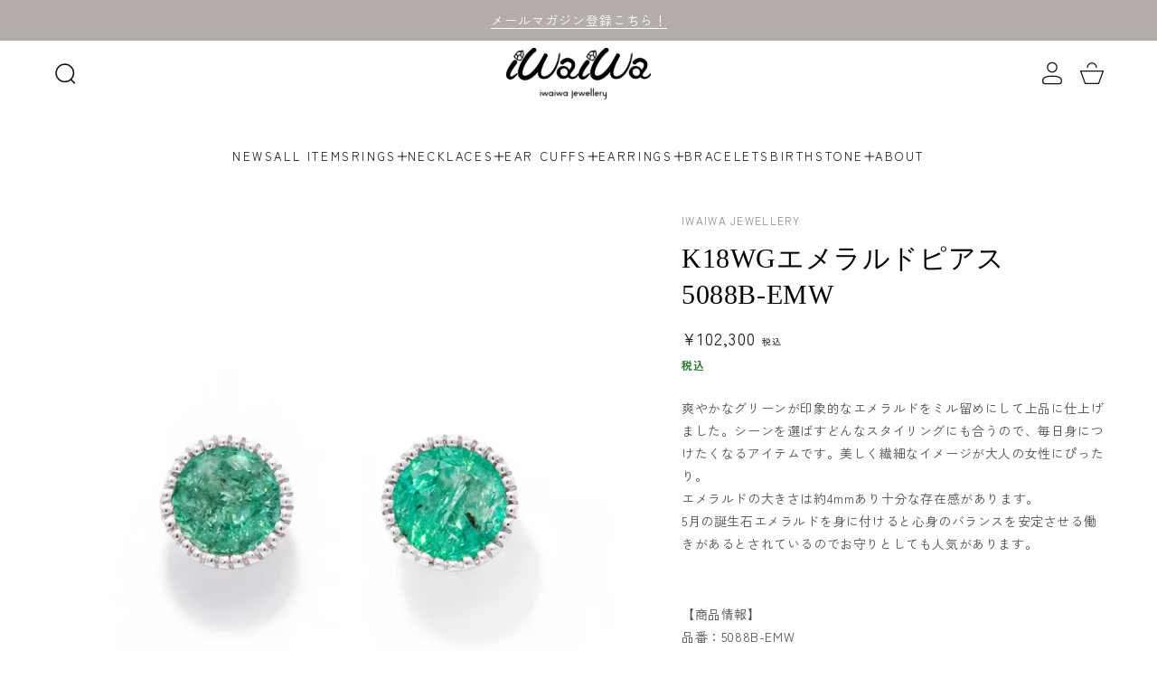

--- FILE ---
content_type: text/html; charset=utf-8
request_url: https://www.iwaiwa.jp/products/5088b-emw
body_size: 36410
content:
<!doctype html>
<html class="no-js" lang="ja">
  <head>
    <meta charset="utf-8">
    <meta http-equiv="X-UA-Compatible" content="IE=edge">
    <meta name="viewport" content="width=device-width,initial-scale=1">
    <meta name="theme-color" content="">
    
    <meta name="facebook-domain-verification" content="6g2azworbsgyo319hiycx7zydb3ojc" />
    
    <link rel="canonical" href="https://www.iwaiwa.jp/products/5088b-emw">
    <link rel="preconnect" href="https://cdn.shopify.com" crossorigin><link rel="icon" type="image/png" href="//www.iwaiwa.jp/cdn/shop/files/logo.png?crop=center&height=32&v=1704911342&width=32"><link rel="preconnect" href="https://fonts.shopifycdn.com" crossorigin><title>
      K18WGエメラルドピアス 　5088B-EMW
 &ndash; iwaiwa jewellery</title>

    
      <meta name="description" content="爽やかなグリーンが印象的なエメラルドをミル留めにして上品に仕上げました。シーンを選ばすどんなスタイリングにも合うので、毎日身につけたくなるアイテムです。美しく繊細なイメージが大人の女性にぴったり。エメラルドの大きさは約4mmあり十分な存在感があります。5月の誕生石エメラルドを身に付けると心身のバランスを安定させる働きがあるとされているのでお守りとしても人気があります。   【商品情報】品番：5088B-EMW素材：K18ホワイトゴールド/エメラルド(約0.19ct×2)   【オーダー品について】・オーダー品と記載されている商品はご注文を承りましてからの制作となります。・受注生産となるため２ヶ月程お時間をいただきます。・天然石を使用">
    

    

<meta property="og:site_name" content="iwaiwa jewellery">
<meta property="og:url" content="https://www.iwaiwa.jp/products/5088b-emw">
<meta property="og:title" content="K18WGエメラルドピアス 　5088B-EMW">
<meta property="og:type" content="product">
<meta property="og:description" content="爽やかなグリーンが印象的なエメラルドをミル留めにして上品に仕上げました。シーンを選ばすどんなスタイリングにも合うので、毎日身につけたくなるアイテムです。美しく繊細なイメージが大人の女性にぴったり。エメラルドの大きさは約4mmあり十分な存在感があります。5月の誕生石エメラルドを身に付けると心身のバランスを安定させる働きがあるとされているのでお守りとしても人気があります。   【商品情報】品番：5088B-EMW素材：K18ホワイトゴールド/エメラルド(約0.19ct×2)   【オーダー品について】・オーダー品と記載されている商品はご注文を承りましてからの制作となります。・受注生産となるため２ヶ月程お時間をいただきます。・天然石を使用"><meta property="og:image" content="http://www.iwaiwa.jp/cdn/shop/files/N-0197_46baf8f5-eff0-4e40-ba7c-06919d398d8f.jpg?v=1746074319">
  <meta property="og:image:secure_url" content="https://www.iwaiwa.jp/cdn/shop/files/N-0197_46baf8f5-eff0-4e40-ba7c-06919d398d8f.jpg?v=1746074319">
  <meta property="og:image:width" content="1244">
  <meta property="og:image:height" content="1244"><meta property="og:price:amount" content="102,300">
  <meta property="og:price:currency" content="JPY"><meta name="twitter:card" content="summary_large_image">
<meta name="twitter:title" content="K18WGエメラルドピアス 　5088B-EMW">
<meta name="twitter:description" content="爽やかなグリーンが印象的なエメラルドをミル留めにして上品に仕上げました。シーンを選ばすどんなスタイリングにも合うので、毎日身につけたくなるアイテムです。美しく繊細なイメージが大人の女性にぴったり。エメラルドの大きさは約4mmあり十分な存在感があります。5月の誕生石エメラルドを身に付けると心身のバランスを安定させる働きがあるとされているのでお守りとしても人気があります。   【商品情報】品番：5088B-EMW素材：K18ホワイトゴールド/エメラルド(約0.19ct×2)   【オーダー品について】・オーダー品と記載されている商品はご注文を承りましてからの制作となります。・受注生産となるため２ヶ月程お時間をいただきます。・天然石を使用">

    <script src="//www.iwaiwa.jp/cdn/shop/t/2/assets/theme.js?v=156571019907237455721704909550" defer="defer"></script>
    <script src="//www.iwaiwa.jp/cdn/shop/t/2/assets/jquery.js?v=14044491599898008241704909531" ></script>
    
    <script>window.performance && window.performance.mark && window.performance.mark('shopify.content_for_header.start');</script><meta name="google-site-verification" content="jnmObXIfTfD5bQCtBlvyX5R21alur2EWA_mvNCo68dk">
<meta id="shopify-digital-wallet" name="shopify-digital-wallet" content="/63409324089/digital_wallets/dialog">
<meta name="shopify-checkout-api-token" content="df2502c317e5b6f95b0f1a30d75bde09">
<link rel="alternate" type="application/json+oembed" href="https://www.iwaiwa.jp/products/5088b-emw.oembed">
<script async="async" src="/checkouts/internal/preloads.js?locale=ja-JP"></script>
<link rel="preconnect" href="https://shop.app" crossorigin="anonymous">
<script async="async" src="https://shop.app/checkouts/internal/preloads.js?locale=ja-JP&shop_id=63409324089" crossorigin="anonymous"></script>
<script id="apple-pay-shop-capabilities" type="application/json">{"shopId":63409324089,"countryCode":"JP","currencyCode":"JPY","merchantCapabilities":["supports3DS"],"merchantId":"gid:\/\/shopify\/Shop\/63409324089","merchantName":"iwaiwa jewellery","requiredBillingContactFields":["postalAddress","email","phone"],"requiredShippingContactFields":["postalAddress","email","phone"],"shippingType":"shipping","supportedNetworks":["visa","masterCard","amex","jcb","discover"],"total":{"type":"pending","label":"iwaiwa jewellery","amount":"1.00"},"shopifyPaymentsEnabled":true,"supportsSubscriptions":true}</script>
<script id="shopify-features" type="application/json">{"accessToken":"df2502c317e5b6f95b0f1a30d75bde09","betas":["rich-media-storefront-analytics"],"domain":"www.iwaiwa.jp","predictiveSearch":false,"shopId":63409324089,"locale":"ja"}</script>
<script>var Shopify = Shopify || {};
Shopify.shop = "iwaiwa.myshopify.com";
Shopify.locale = "ja";
Shopify.currency = {"active":"JPY","rate":"1.0"};
Shopify.country = "JP";
Shopify.theme = {"name":"iwaiwa","id":133153488953,"schema_name":"Vivid","schema_version":"1.0.3","theme_store_id":2285,"role":"main"};
Shopify.theme.handle = "null";
Shopify.theme.style = {"id":null,"handle":null};
Shopify.cdnHost = "www.iwaiwa.jp/cdn";
Shopify.routes = Shopify.routes || {};
Shopify.routes.root = "/";</script>
<script type="module">!function(o){(o.Shopify=o.Shopify||{}).modules=!0}(window);</script>
<script>!function(o){function n(){var o=[];function n(){o.push(Array.prototype.slice.apply(arguments))}return n.q=o,n}var t=o.Shopify=o.Shopify||{};t.loadFeatures=n(),t.autoloadFeatures=n()}(window);</script>
<script>
  window.ShopifyPay = window.ShopifyPay || {};
  window.ShopifyPay.apiHost = "shop.app\/pay";
  window.ShopifyPay.redirectState = null;
</script>
<script id="shop-js-analytics" type="application/json">{"pageType":"product"}</script>
<script defer="defer" async type="module" src="//www.iwaiwa.jp/cdn/shopifycloud/shop-js/modules/v2/client.init-shop-cart-sync_CSE-8ASR.ja.esm.js"></script>
<script defer="defer" async type="module" src="//www.iwaiwa.jp/cdn/shopifycloud/shop-js/modules/v2/chunk.common_DDD8GOhs.esm.js"></script>
<script defer="defer" async type="module" src="//www.iwaiwa.jp/cdn/shopifycloud/shop-js/modules/v2/chunk.modal_B6JNj9sU.esm.js"></script>
<script type="module">
  await import("//www.iwaiwa.jp/cdn/shopifycloud/shop-js/modules/v2/client.init-shop-cart-sync_CSE-8ASR.ja.esm.js");
await import("//www.iwaiwa.jp/cdn/shopifycloud/shop-js/modules/v2/chunk.common_DDD8GOhs.esm.js");
await import("//www.iwaiwa.jp/cdn/shopifycloud/shop-js/modules/v2/chunk.modal_B6JNj9sU.esm.js");

  window.Shopify.SignInWithShop?.initShopCartSync?.({"fedCMEnabled":true,"windoidEnabled":true});

</script>
<script>
  window.Shopify = window.Shopify || {};
  if (!window.Shopify.featureAssets) window.Shopify.featureAssets = {};
  window.Shopify.featureAssets['shop-js'] = {"shop-cart-sync":["modules/v2/client.shop-cart-sync_BCoLmxl3.ja.esm.js","modules/v2/chunk.common_DDD8GOhs.esm.js","modules/v2/chunk.modal_B6JNj9sU.esm.js"],"init-fed-cm":["modules/v2/client.init-fed-cm_BUzkuSqB.ja.esm.js","modules/v2/chunk.common_DDD8GOhs.esm.js","modules/v2/chunk.modal_B6JNj9sU.esm.js"],"init-shop-email-lookup-coordinator":["modules/v2/client.init-shop-email-lookup-coordinator_BW32axq4.ja.esm.js","modules/v2/chunk.common_DDD8GOhs.esm.js","modules/v2/chunk.modal_B6JNj9sU.esm.js"],"init-windoid":["modules/v2/client.init-windoid_BvNGLRkF.ja.esm.js","modules/v2/chunk.common_DDD8GOhs.esm.js","modules/v2/chunk.modal_B6JNj9sU.esm.js"],"shop-button":["modules/v2/client.shop-button_CH0XKSrs.ja.esm.js","modules/v2/chunk.common_DDD8GOhs.esm.js","modules/v2/chunk.modal_B6JNj9sU.esm.js"],"shop-cash-offers":["modules/v2/client.shop-cash-offers_DjoQtMHe.ja.esm.js","modules/v2/chunk.common_DDD8GOhs.esm.js","modules/v2/chunk.modal_B6JNj9sU.esm.js"],"shop-toast-manager":["modules/v2/client.shop-toast-manager_B8NLGr5M.ja.esm.js","modules/v2/chunk.common_DDD8GOhs.esm.js","modules/v2/chunk.modal_B6JNj9sU.esm.js"],"init-shop-cart-sync":["modules/v2/client.init-shop-cart-sync_CSE-8ASR.ja.esm.js","modules/v2/chunk.common_DDD8GOhs.esm.js","modules/v2/chunk.modal_B6JNj9sU.esm.js"],"init-customer-accounts-sign-up":["modules/v2/client.init-customer-accounts-sign-up_C-LwrDE-.ja.esm.js","modules/v2/client.shop-login-button_D0X6bVTm.ja.esm.js","modules/v2/chunk.common_DDD8GOhs.esm.js","modules/v2/chunk.modal_B6JNj9sU.esm.js"],"pay-button":["modules/v2/client.pay-button_imCDqct4.ja.esm.js","modules/v2/chunk.common_DDD8GOhs.esm.js","modules/v2/chunk.modal_B6JNj9sU.esm.js"],"init-customer-accounts":["modules/v2/client.init-customer-accounts_CxIJyI-K.ja.esm.js","modules/v2/client.shop-login-button_D0X6bVTm.ja.esm.js","modules/v2/chunk.common_DDD8GOhs.esm.js","modules/v2/chunk.modal_B6JNj9sU.esm.js"],"avatar":["modules/v2/client.avatar_BTnouDA3.ja.esm.js"],"init-shop-for-new-customer-accounts":["modules/v2/client.init-shop-for-new-customer-accounts_DRBL7B82.ja.esm.js","modules/v2/client.shop-login-button_D0X6bVTm.ja.esm.js","modules/v2/chunk.common_DDD8GOhs.esm.js","modules/v2/chunk.modal_B6JNj9sU.esm.js"],"shop-follow-button":["modules/v2/client.shop-follow-button_D610YzXR.ja.esm.js","modules/v2/chunk.common_DDD8GOhs.esm.js","modules/v2/chunk.modal_B6JNj9sU.esm.js"],"checkout-modal":["modules/v2/client.checkout-modal_NhzDspE5.ja.esm.js","modules/v2/chunk.common_DDD8GOhs.esm.js","modules/v2/chunk.modal_B6JNj9sU.esm.js"],"shop-login-button":["modules/v2/client.shop-login-button_D0X6bVTm.ja.esm.js","modules/v2/chunk.common_DDD8GOhs.esm.js","modules/v2/chunk.modal_B6JNj9sU.esm.js"],"lead-capture":["modules/v2/client.lead-capture_pLpCOlEn.ja.esm.js","modules/v2/chunk.common_DDD8GOhs.esm.js","modules/v2/chunk.modal_B6JNj9sU.esm.js"],"shop-login":["modules/v2/client.shop-login_DiHM-Diw.ja.esm.js","modules/v2/chunk.common_DDD8GOhs.esm.js","modules/v2/chunk.modal_B6JNj9sU.esm.js"],"payment-terms":["modules/v2/client.payment-terms_BdLTgEH_.ja.esm.js","modules/v2/chunk.common_DDD8GOhs.esm.js","modules/v2/chunk.modal_B6JNj9sU.esm.js"]};
</script>
<script>(function() {
  var isLoaded = false;
  function asyncLoad() {
    if (isLoaded) return;
    isLoaded = true;
    var urls = ["\/\/d1liekpayvooaz.cloudfront.net\/apps\/customizery\/customizery.js?shop=iwaiwa.myshopify.com"];
    for (var i = 0; i < urls.length; i++) {
      var s = document.createElement('script');
      s.type = 'text/javascript';
      s.async = true;
      s.src = urls[i];
      var x = document.getElementsByTagName('script')[0];
      x.parentNode.insertBefore(s, x);
    }
  };
  if(window.attachEvent) {
    window.attachEvent('onload', asyncLoad);
  } else {
    window.addEventListener('load', asyncLoad, false);
  }
})();</script>
<script id="__st">var __st={"a":63409324089,"offset":32400,"reqid":"60729d70-76e1-4bcd-a1fc-8816a84c1b5f-1770039327","pageurl":"www.iwaiwa.jp\/products\/5088b-emw","u":"ea2c66457c52","p":"product","rtyp":"product","rid":7214263730233};</script>
<script>window.ShopifyPaypalV4VisibilityTracking = true;</script>
<script id="captcha-bootstrap">!function(){'use strict';const t='contact',e='account',n='new_comment',o=[[t,t],['blogs',n],['comments',n],[t,'customer']],c=[[e,'customer_login'],[e,'guest_login'],[e,'recover_customer_password'],[e,'create_customer']],r=t=>t.map((([t,e])=>`form[action*='/${t}']:not([data-nocaptcha='true']) input[name='form_type'][value='${e}']`)).join(','),a=t=>()=>t?[...document.querySelectorAll(t)].map((t=>t.form)):[];function s(){const t=[...o],e=r(t);return a(e)}const i='password',u='form_key',d=['recaptcha-v3-token','g-recaptcha-response','h-captcha-response',i],f=()=>{try{return window.sessionStorage}catch{return}},m='__shopify_v',_=t=>t.elements[u];function p(t,e,n=!1){try{const o=window.sessionStorage,c=JSON.parse(o.getItem(e)),{data:r}=function(t){const{data:e,action:n}=t;return t[m]||n?{data:e,action:n}:{data:t,action:n}}(c);for(const[e,n]of Object.entries(r))t.elements[e]&&(t.elements[e].value=n);n&&o.removeItem(e)}catch(o){console.error('form repopulation failed',{error:o})}}const l='form_type',E='cptcha';function T(t){t.dataset[E]=!0}const w=window,h=w.document,L='Shopify',v='ce_forms',y='captcha';let A=!1;((t,e)=>{const n=(g='f06e6c50-85a8-45c8-87d0-21a2b65856fe',I='https://cdn.shopify.com/shopifycloud/storefront-forms-hcaptcha/ce_storefront_forms_captcha_hcaptcha.v1.5.2.iife.js',D={infoText:'hCaptchaによる保護',privacyText:'プライバシー',termsText:'利用規約'},(t,e,n)=>{const o=w[L][v],c=o.bindForm;if(c)return c(t,g,e,D).then(n);var r;o.q.push([[t,g,e,D],n]),r=I,A||(h.body.append(Object.assign(h.createElement('script'),{id:'captcha-provider',async:!0,src:r})),A=!0)});var g,I,D;w[L]=w[L]||{},w[L][v]=w[L][v]||{},w[L][v].q=[],w[L][y]=w[L][y]||{},w[L][y].protect=function(t,e){n(t,void 0,e),T(t)},Object.freeze(w[L][y]),function(t,e,n,w,h,L){const[v,y,A,g]=function(t,e,n){const i=e?o:[],u=t?c:[],d=[...i,...u],f=r(d),m=r(i),_=r(d.filter((([t,e])=>n.includes(e))));return[a(f),a(m),a(_),s()]}(w,h,L),I=t=>{const e=t.target;return e instanceof HTMLFormElement?e:e&&e.form},D=t=>v().includes(t);t.addEventListener('submit',(t=>{const e=I(t);if(!e)return;const n=D(e)&&!e.dataset.hcaptchaBound&&!e.dataset.recaptchaBound,o=_(e),c=g().includes(e)&&(!o||!o.value);(n||c)&&t.preventDefault(),c&&!n&&(function(t){try{if(!f())return;!function(t){const e=f();if(!e)return;const n=_(t);if(!n)return;const o=n.value;o&&e.removeItem(o)}(t);const e=Array.from(Array(32),(()=>Math.random().toString(36)[2])).join('');!function(t,e){_(t)||t.append(Object.assign(document.createElement('input'),{type:'hidden',name:u})),t.elements[u].value=e}(t,e),function(t,e){const n=f();if(!n)return;const o=[...t.querySelectorAll(`input[type='${i}']`)].map((({name:t})=>t)),c=[...d,...o],r={};for(const[a,s]of new FormData(t).entries())c.includes(a)||(r[a]=s);n.setItem(e,JSON.stringify({[m]:1,action:t.action,data:r}))}(t,e)}catch(e){console.error('failed to persist form',e)}}(e),e.submit())}));const S=(t,e)=>{t&&!t.dataset[E]&&(n(t,e.some((e=>e===t))),T(t))};for(const o of['focusin','change'])t.addEventListener(o,(t=>{const e=I(t);D(e)&&S(e,y())}));const B=e.get('form_key'),M=e.get(l),P=B&&M;t.addEventListener('DOMContentLoaded',(()=>{const t=y();if(P)for(const e of t)e.elements[l].value===M&&p(e,B);[...new Set([...A(),...v().filter((t=>'true'===t.dataset.shopifyCaptcha))])].forEach((e=>S(e,t)))}))}(h,new URLSearchParams(w.location.search),n,t,e,['guest_login'])})(!0,!0)}();</script>
<script integrity="sha256-4kQ18oKyAcykRKYeNunJcIwy7WH5gtpwJnB7kiuLZ1E=" data-source-attribution="shopify.loadfeatures" defer="defer" src="//www.iwaiwa.jp/cdn/shopifycloud/storefront/assets/storefront/load_feature-a0a9edcb.js" crossorigin="anonymous"></script>
<script crossorigin="anonymous" defer="defer" src="//www.iwaiwa.jp/cdn/shopifycloud/storefront/assets/shopify_pay/storefront-65b4c6d7.js?v=20250812"></script>
<script data-source-attribution="shopify.dynamic_checkout.dynamic.init">var Shopify=Shopify||{};Shopify.PaymentButton=Shopify.PaymentButton||{isStorefrontPortableWallets:!0,init:function(){window.Shopify.PaymentButton.init=function(){};var t=document.createElement("script");t.src="https://www.iwaiwa.jp/cdn/shopifycloud/portable-wallets/latest/portable-wallets.ja.js",t.type="module",document.head.appendChild(t)}};
</script>
<script data-source-attribution="shopify.dynamic_checkout.buyer_consent">
  function portableWalletsHideBuyerConsent(e){var t=document.getElementById("shopify-buyer-consent"),n=document.getElementById("shopify-subscription-policy-button");t&&n&&(t.classList.add("hidden"),t.setAttribute("aria-hidden","true"),n.removeEventListener("click",e))}function portableWalletsShowBuyerConsent(e){var t=document.getElementById("shopify-buyer-consent"),n=document.getElementById("shopify-subscription-policy-button");t&&n&&(t.classList.remove("hidden"),t.removeAttribute("aria-hidden"),n.addEventListener("click",e))}window.Shopify?.PaymentButton&&(window.Shopify.PaymentButton.hideBuyerConsent=portableWalletsHideBuyerConsent,window.Shopify.PaymentButton.showBuyerConsent=portableWalletsShowBuyerConsent);
</script>
<script data-source-attribution="shopify.dynamic_checkout.cart.bootstrap">document.addEventListener("DOMContentLoaded",(function(){function t(){return document.querySelector("shopify-accelerated-checkout-cart, shopify-accelerated-checkout")}if(t())Shopify.PaymentButton.init();else{new MutationObserver((function(e,n){t()&&(Shopify.PaymentButton.init(),n.disconnect())})).observe(document.body,{childList:!0,subtree:!0})}}));
</script>
<script id='scb4127' type='text/javascript' async='' src='https://www.iwaiwa.jp/cdn/shopifycloud/privacy-banner/storefront-banner.js'></script><link id="shopify-accelerated-checkout-styles" rel="stylesheet" media="screen" href="https://www.iwaiwa.jp/cdn/shopifycloud/portable-wallets/latest/accelerated-checkout-backwards-compat.css" crossorigin="anonymous">
<style id="shopify-accelerated-checkout-cart">
        #shopify-buyer-consent {
  margin-top: 1em;
  display: inline-block;
  width: 100%;
}

#shopify-buyer-consent.hidden {
  display: none;
}

#shopify-subscription-policy-button {
  background: none;
  border: none;
  padding: 0;
  text-decoration: underline;
  font-size: inherit;
  cursor: pointer;
}

#shopify-subscription-policy-button::before {
  box-shadow: none;
}

      </style>
<script id="sections-script" data-sections="product-recommendations,header,footer" defer="defer" src="//www.iwaiwa.jp/cdn/shop/t/2/compiled_assets/scripts.js?v=1079"></script>
<script>window.performance && window.performance.mark && window.performance.mark('shopify.content_for_header.end');</script>

    <link rel="stylesheet" href="//www.iwaiwa.jp/cdn/shop/t/2/assets/theme.css?v=106983949596558326761759648387">
    <link rel="stylesheet" href="//www.iwaiwa.jp/cdn/shop/t/2/assets/slider.css?v=11136776243477433571704909530">

<!-- Google Tag Manager -->
<script>(function(w,d,s,l,i){w[l]=w[l]||[];w[l].push({'gtm.start':
new Date().getTime(),event:'gtm.js'});var f=d.getElementsByTagName(s)[0],
j=d.createElement(s),dl=l!='dataLayer'?'&l='+l:'';j.async=true;j.src=
'https://www.googletagmanager.com/gtm.js?id='+i+dl;f.parentNode.insertBefore(j,f);
})(window,document,'script','dataLayer','GTM-WXFPM7RZ');</script>
<!-- End Google Tag Manager -->
    
    <script>
      window.lazySizesConfig = {
        loadHidden: false,
        hFac: 1,
        expFactor: 3,
        ricTimeout: 250,
        lazyClass: 'Image--lazyLoad',
        loadingClass: 'Image--lazyLoading',
        loadedClass: 'Image--lazyLoaded'
      };
    </script>

    <script src="//www.iwaiwa.jp/cdn/shop/t/2/assets/lazysizes.min.js?v=174358363404432586981704909529" async></script>
    <script src="//www.iwaiwa.jp/cdn/shop/t/2/assets/slider.js?v=162911374448759848671704909531"></script><link rel="preload" as="font" href="//www.iwaiwa.jp/cdn/fonts/zen_kaku_gothic_new/zenkakugothicnew_n4.04cfb790a87c2fa56f40f47191b8c05620cc5b9c.woff2" type="font/woff2" crossorigin><link rel="stylesheet" href="//www.iwaiwa.jp/cdn/shop/t/2/assets/predictive-search.css?v=135470804271271963991704909529"><script>document.documentElement.className = document.documentElement.className.replace('no-js', 'js');
    if (Shopify.designMode) {
      document.documentElement.classList.add('shopify-design-mode');
    }
    </script>
  
  <link href="https://monorail-edge.shopifysvc.com" rel="dns-prefetch">
<script>(function(){if ("sendBeacon" in navigator && "performance" in window) {try {var session_token_from_headers = performance.getEntriesByType('navigation')[0].serverTiming.find(x => x.name == '_s').description;} catch {var session_token_from_headers = undefined;}var session_cookie_matches = document.cookie.match(/_shopify_s=([^;]*)/);var session_token_from_cookie = session_cookie_matches && session_cookie_matches.length === 2 ? session_cookie_matches[1] : "";var session_token = session_token_from_headers || session_token_from_cookie || "";function handle_abandonment_event(e) {var entries = performance.getEntries().filter(function(entry) {return /monorail-edge.shopifysvc.com/.test(entry.name);});if (!window.abandonment_tracked && entries.length === 0) {window.abandonment_tracked = true;var currentMs = Date.now();var navigation_start = performance.timing.navigationStart;var payload = {shop_id: 63409324089,url: window.location.href,navigation_start,duration: currentMs - navigation_start,session_token,page_type: "product"};window.navigator.sendBeacon("https://monorail-edge.shopifysvc.com/v1/produce", JSON.stringify({schema_id: "online_store_buyer_site_abandonment/1.1",payload: payload,metadata: {event_created_at_ms: currentMs,event_sent_at_ms: currentMs}}));}}window.addEventListener('pagehide', handle_abandonment_event);}}());</script>
<script id="web-pixels-manager-setup">(function e(e,d,r,n,o){if(void 0===o&&(o={}),!Boolean(null===(a=null===(i=window.Shopify)||void 0===i?void 0:i.analytics)||void 0===a?void 0:a.replayQueue)){var i,a;window.Shopify=window.Shopify||{};var t=window.Shopify;t.analytics=t.analytics||{};var s=t.analytics;s.replayQueue=[],s.publish=function(e,d,r){return s.replayQueue.push([e,d,r]),!0};try{self.performance.mark("wpm:start")}catch(e){}var l=function(){var e={modern:/Edge?\/(1{2}[4-9]|1[2-9]\d|[2-9]\d{2}|\d{4,})\.\d+(\.\d+|)|Firefox\/(1{2}[4-9]|1[2-9]\d|[2-9]\d{2}|\d{4,})\.\d+(\.\d+|)|Chrom(ium|e)\/(9{2}|\d{3,})\.\d+(\.\d+|)|(Maci|X1{2}).+ Version\/(15\.\d+|(1[6-9]|[2-9]\d|\d{3,})\.\d+)([,.]\d+|)( \(\w+\)|)( Mobile\/\w+|) Safari\/|Chrome.+OPR\/(9{2}|\d{3,})\.\d+\.\d+|(CPU[ +]OS|iPhone[ +]OS|CPU[ +]iPhone|CPU IPhone OS|CPU iPad OS)[ +]+(15[._]\d+|(1[6-9]|[2-9]\d|\d{3,})[._]\d+)([._]\d+|)|Android:?[ /-](13[3-9]|1[4-9]\d|[2-9]\d{2}|\d{4,})(\.\d+|)(\.\d+|)|Android.+Firefox\/(13[5-9]|1[4-9]\d|[2-9]\d{2}|\d{4,})\.\d+(\.\d+|)|Android.+Chrom(ium|e)\/(13[3-9]|1[4-9]\d|[2-9]\d{2}|\d{4,})\.\d+(\.\d+|)|SamsungBrowser\/([2-9]\d|\d{3,})\.\d+/,legacy:/Edge?\/(1[6-9]|[2-9]\d|\d{3,})\.\d+(\.\d+|)|Firefox\/(5[4-9]|[6-9]\d|\d{3,})\.\d+(\.\d+|)|Chrom(ium|e)\/(5[1-9]|[6-9]\d|\d{3,})\.\d+(\.\d+|)([\d.]+$|.*Safari\/(?![\d.]+ Edge\/[\d.]+$))|(Maci|X1{2}).+ Version\/(10\.\d+|(1[1-9]|[2-9]\d|\d{3,})\.\d+)([,.]\d+|)( \(\w+\)|)( Mobile\/\w+|) Safari\/|Chrome.+OPR\/(3[89]|[4-9]\d|\d{3,})\.\d+\.\d+|(CPU[ +]OS|iPhone[ +]OS|CPU[ +]iPhone|CPU IPhone OS|CPU iPad OS)[ +]+(10[._]\d+|(1[1-9]|[2-9]\d|\d{3,})[._]\d+)([._]\d+|)|Android:?[ /-](13[3-9]|1[4-9]\d|[2-9]\d{2}|\d{4,})(\.\d+|)(\.\d+|)|Mobile Safari.+OPR\/([89]\d|\d{3,})\.\d+\.\d+|Android.+Firefox\/(13[5-9]|1[4-9]\d|[2-9]\d{2}|\d{4,})\.\d+(\.\d+|)|Android.+Chrom(ium|e)\/(13[3-9]|1[4-9]\d|[2-9]\d{2}|\d{4,})\.\d+(\.\d+|)|Android.+(UC? ?Browser|UCWEB|U3)[ /]?(15\.([5-9]|\d{2,})|(1[6-9]|[2-9]\d|\d{3,})\.\d+)\.\d+|SamsungBrowser\/(5\.\d+|([6-9]|\d{2,})\.\d+)|Android.+MQ{2}Browser\/(14(\.(9|\d{2,})|)|(1[5-9]|[2-9]\d|\d{3,})(\.\d+|))(\.\d+|)|K[Aa][Ii]OS\/(3\.\d+|([4-9]|\d{2,})\.\d+)(\.\d+|)/},d=e.modern,r=e.legacy,n=navigator.userAgent;return n.match(d)?"modern":n.match(r)?"legacy":"unknown"}(),u="modern"===l?"modern":"legacy",c=(null!=n?n:{modern:"",legacy:""})[u],f=function(e){return[e.baseUrl,"/wpm","/b",e.hashVersion,"modern"===e.buildTarget?"m":"l",".js"].join("")}({baseUrl:d,hashVersion:r,buildTarget:u}),m=function(e){var d=e.version,r=e.bundleTarget,n=e.surface,o=e.pageUrl,i=e.monorailEndpoint;return{emit:function(e){var a=e.status,t=e.errorMsg,s=(new Date).getTime(),l=JSON.stringify({metadata:{event_sent_at_ms:s},events:[{schema_id:"web_pixels_manager_load/3.1",payload:{version:d,bundle_target:r,page_url:o,status:a,surface:n,error_msg:t},metadata:{event_created_at_ms:s}}]});if(!i)return console&&console.warn&&console.warn("[Web Pixels Manager] No Monorail endpoint provided, skipping logging."),!1;try{return self.navigator.sendBeacon.bind(self.navigator)(i,l)}catch(e){}var u=new XMLHttpRequest;try{return u.open("POST",i,!0),u.setRequestHeader("Content-Type","text/plain"),u.send(l),!0}catch(e){return console&&console.warn&&console.warn("[Web Pixels Manager] Got an unhandled error while logging to Monorail."),!1}}}}({version:r,bundleTarget:l,surface:e.surface,pageUrl:self.location.href,monorailEndpoint:e.monorailEndpoint});try{o.browserTarget=l,function(e){var d=e.src,r=e.async,n=void 0===r||r,o=e.onload,i=e.onerror,a=e.sri,t=e.scriptDataAttributes,s=void 0===t?{}:t,l=document.createElement("script"),u=document.querySelector("head"),c=document.querySelector("body");if(l.async=n,l.src=d,a&&(l.integrity=a,l.crossOrigin="anonymous"),s)for(var f in s)if(Object.prototype.hasOwnProperty.call(s,f))try{l.dataset[f]=s[f]}catch(e){}if(o&&l.addEventListener("load",o),i&&l.addEventListener("error",i),u)u.appendChild(l);else{if(!c)throw new Error("Did not find a head or body element to append the script");c.appendChild(l)}}({src:f,async:!0,onload:function(){if(!function(){var e,d;return Boolean(null===(d=null===(e=window.Shopify)||void 0===e?void 0:e.analytics)||void 0===d?void 0:d.initialized)}()){var d=window.webPixelsManager.init(e)||void 0;if(d){var r=window.Shopify.analytics;r.replayQueue.forEach((function(e){var r=e[0],n=e[1],o=e[2];d.publishCustomEvent(r,n,o)})),r.replayQueue=[],r.publish=d.publishCustomEvent,r.visitor=d.visitor,r.initialized=!0}}},onerror:function(){return m.emit({status:"failed",errorMsg:"".concat(f," has failed to load")})},sri:function(e){var d=/^sha384-[A-Za-z0-9+/=]+$/;return"string"==typeof e&&d.test(e)}(c)?c:"",scriptDataAttributes:o}),m.emit({status:"loading"})}catch(e){m.emit({status:"failed",errorMsg:(null==e?void 0:e.message)||"Unknown error"})}}})({shopId: 63409324089,storefrontBaseUrl: "https://www.iwaiwa.jp",extensionsBaseUrl: "https://extensions.shopifycdn.com/cdn/shopifycloud/web-pixels-manager",monorailEndpoint: "https://monorail-edge.shopifysvc.com/unstable/produce_batch",surface: "storefront-renderer",enabledBetaFlags: ["2dca8a86"],webPixelsConfigList: [{"id":"523436089","configuration":"{\"pixel_id\":\"367949192978247\",\"pixel_type\":\"facebook_pixel\"}","eventPayloadVersion":"v1","runtimeContext":"OPEN","scriptVersion":"ca16bc87fe92b6042fbaa3acc2fbdaa6","type":"APP","apiClientId":2329312,"privacyPurposes":["ANALYTICS","MARKETING","SALE_OF_DATA"],"dataSharingAdjustments":{"protectedCustomerApprovalScopes":["read_customer_address","read_customer_email","read_customer_name","read_customer_personal_data","read_customer_phone"]}},{"id":"425656377","configuration":"{\"config\":\"{\\\"pixel_id\\\":\\\"G-RYEYNNN60E\\\",\\\"target_country\\\":\\\"JP\\\",\\\"gtag_events\\\":[{\\\"type\\\":\\\"begin_checkout\\\",\\\"action_label\\\":\\\"G-RYEYNNN60E\\\"},{\\\"type\\\":\\\"search\\\",\\\"action_label\\\":\\\"G-RYEYNNN60E\\\"},{\\\"type\\\":\\\"view_item\\\",\\\"action_label\\\":[\\\"G-RYEYNNN60E\\\",\\\"MC-6P6YCDT05M\\\"]},{\\\"type\\\":\\\"purchase\\\",\\\"action_label\\\":[\\\"G-RYEYNNN60E\\\",\\\"MC-6P6YCDT05M\\\"]},{\\\"type\\\":\\\"page_view\\\",\\\"action_label\\\":[\\\"G-RYEYNNN60E\\\",\\\"MC-6P6YCDT05M\\\"]},{\\\"type\\\":\\\"add_payment_info\\\",\\\"action_label\\\":\\\"G-RYEYNNN60E\\\"},{\\\"type\\\":\\\"add_to_cart\\\",\\\"action_label\\\":\\\"G-RYEYNNN60E\\\"}],\\\"enable_monitoring_mode\\\":false}\"}","eventPayloadVersion":"v1","runtimeContext":"OPEN","scriptVersion":"b2a88bafab3e21179ed38636efcd8a93","type":"APP","apiClientId":1780363,"privacyPurposes":[],"dataSharingAdjustments":{"protectedCustomerApprovalScopes":["read_customer_address","read_customer_email","read_customer_name","read_customer_personal_data","read_customer_phone"]}},{"id":"94568505","configuration":"{\"tagID\":\"2613562794655\"}","eventPayloadVersion":"v1","runtimeContext":"STRICT","scriptVersion":"18031546ee651571ed29edbe71a3550b","type":"APP","apiClientId":3009811,"privacyPurposes":["ANALYTICS","MARKETING","SALE_OF_DATA"],"dataSharingAdjustments":{"protectedCustomerApprovalScopes":["read_customer_address","read_customer_email","read_customer_name","read_customer_personal_data","read_customer_phone"]}},{"id":"shopify-app-pixel","configuration":"{}","eventPayloadVersion":"v1","runtimeContext":"STRICT","scriptVersion":"0450","apiClientId":"shopify-pixel","type":"APP","privacyPurposes":["ANALYTICS","MARKETING"]},{"id":"shopify-custom-pixel","eventPayloadVersion":"v1","runtimeContext":"LAX","scriptVersion":"0450","apiClientId":"shopify-pixel","type":"CUSTOM","privacyPurposes":["ANALYTICS","MARKETING"]}],isMerchantRequest: false,initData: {"shop":{"name":"iwaiwa jewellery","paymentSettings":{"currencyCode":"JPY"},"myshopifyDomain":"iwaiwa.myshopify.com","countryCode":"JP","storefrontUrl":"https:\/\/www.iwaiwa.jp"},"customer":null,"cart":null,"checkout":null,"productVariants":[{"price":{"amount":102300.0,"currencyCode":"JPY"},"product":{"title":"K18WGエメラルドピアス 　5088B-EMW","vendor":"iwaiwa jewellery","id":"7214263730233","untranslatedTitle":"K18WGエメラルドピアス 　5088B-EMW","url":"\/products\/5088b-emw","type":"ピアス"},"id":"42182822789177","image":{"src":"\/\/www.iwaiwa.jp\/cdn\/shop\/files\/N-0197_46baf8f5-eff0-4e40-ba7c-06919d398d8f.jpg?v=1746074319"},"sku":"5088B-EMW","title":"Default Title","untranslatedTitle":"Default Title"}],"purchasingCompany":null},},"https://www.iwaiwa.jp/cdn","1d2a099fw23dfb22ep557258f5m7a2edbae",{"modern":"","legacy":""},{"shopId":"63409324089","storefrontBaseUrl":"https:\/\/www.iwaiwa.jp","extensionBaseUrl":"https:\/\/extensions.shopifycdn.com\/cdn\/shopifycloud\/web-pixels-manager","surface":"storefront-renderer","enabledBetaFlags":"[\"2dca8a86\"]","isMerchantRequest":"false","hashVersion":"1d2a099fw23dfb22ep557258f5m7a2edbae","publish":"custom","events":"[[\"page_viewed\",{}],[\"product_viewed\",{\"productVariant\":{\"price\":{\"amount\":102300.0,\"currencyCode\":\"JPY\"},\"product\":{\"title\":\"K18WGエメラルドピアス 　5088B-EMW\",\"vendor\":\"iwaiwa jewellery\",\"id\":\"7214263730233\",\"untranslatedTitle\":\"K18WGエメラルドピアス 　5088B-EMW\",\"url\":\"\/products\/5088b-emw\",\"type\":\"ピアス\"},\"id\":\"42182822789177\",\"image\":{\"src\":\"\/\/www.iwaiwa.jp\/cdn\/shop\/files\/N-0197_46baf8f5-eff0-4e40-ba7c-06919d398d8f.jpg?v=1746074319\"},\"sku\":\"5088B-EMW\",\"title\":\"Default Title\",\"untranslatedTitle\":\"Default Title\"}}]]"});</script><script>
  window.ShopifyAnalytics = window.ShopifyAnalytics || {};
  window.ShopifyAnalytics.meta = window.ShopifyAnalytics.meta || {};
  window.ShopifyAnalytics.meta.currency = 'JPY';
  var meta = {"product":{"id":7214263730233,"gid":"gid:\/\/shopify\/Product\/7214263730233","vendor":"iwaiwa jewellery","type":"ピアス","handle":"5088b-emw","variants":[{"id":42182822789177,"price":10230000,"name":"K18WGエメラルドピアス 　5088B-EMW","public_title":null,"sku":"5088B-EMW"}],"remote":false},"page":{"pageType":"product","resourceType":"product","resourceId":7214263730233,"requestId":"60729d70-76e1-4bcd-a1fc-8816a84c1b5f-1770039327"}};
  for (var attr in meta) {
    window.ShopifyAnalytics.meta[attr] = meta[attr];
  }
</script>
<script class="analytics">
  (function () {
    var customDocumentWrite = function(content) {
      var jquery = null;

      if (window.jQuery) {
        jquery = window.jQuery;
      } else if (window.Checkout && window.Checkout.$) {
        jquery = window.Checkout.$;
      }

      if (jquery) {
        jquery('body').append(content);
      }
    };

    var hasLoggedConversion = function(token) {
      if (token) {
        return document.cookie.indexOf('loggedConversion=' + token) !== -1;
      }
      return false;
    }

    var setCookieIfConversion = function(token) {
      if (token) {
        var twoMonthsFromNow = new Date(Date.now());
        twoMonthsFromNow.setMonth(twoMonthsFromNow.getMonth() + 2);

        document.cookie = 'loggedConversion=' + token + '; expires=' + twoMonthsFromNow;
      }
    }

    var trekkie = window.ShopifyAnalytics.lib = window.trekkie = window.trekkie || [];
    if (trekkie.integrations) {
      return;
    }
    trekkie.methods = [
      'identify',
      'page',
      'ready',
      'track',
      'trackForm',
      'trackLink'
    ];
    trekkie.factory = function(method) {
      return function() {
        var args = Array.prototype.slice.call(arguments);
        args.unshift(method);
        trekkie.push(args);
        return trekkie;
      };
    };
    for (var i = 0; i < trekkie.methods.length; i++) {
      var key = trekkie.methods[i];
      trekkie[key] = trekkie.factory(key);
    }
    trekkie.load = function(config) {
      trekkie.config = config || {};
      trekkie.config.initialDocumentCookie = document.cookie;
      var first = document.getElementsByTagName('script')[0];
      var script = document.createElement('script');
      script.type = 'text/javascript';
      script.onerror = function(e) {
        var scriptFallback = document.createElement('script');
        scriptFallback.type = 'text/javascript';
        scriptFallback.onerror = function(error) {
                var Monorail = {
      produce: function produce(monorailDomain, schemaId, payload) {
        var currentMs = new Date().getTime();
        var event = {
          schema_id: schemaId,
          payload: payload,
          metadata: {
            event_created_at_ms: currentMs,
            event_sent_at_ms: currentMs
          }
        };
        return Monorail.sendRequest("https://" + monorailDomain + "/v1/produce", JSON.stringify(event));
      },
      sendRequest: function sendRequest(endpointUrl, payload) {
        // Try the sendBeacon API
        if (window && window.navigator && typeof window.navigator.sendBeacon === 'function' && typeof window.Blob === 'function' && !Monorail.isIos12()) {
          var blobData = new window.Blob([payload], {
            type: 'text/plain'
          });

          if (window.navigator.sendBeacon(endpointUrl, blobData)) {
            return true;
          } // sendBeacon was not successful

        } // XHR beacon

        var xhr = new XMLHttpRequest();

        try {
          xhr.open('POST', endpointUrl);
          xhr.setRequestHeader('Content-Type', 'text/plain');
          xhr.send(payload);
        } catch (e) {
          console.log(e);
        }

        return false;
      },
      isIos12: function isIos12() {
        return window.navigator.userAgent.lastIndexOf('iPhone; CPU iPhone OS 12_') !== -1 || window.navigator.userAgent.lastIndexOf('iPad; CPU OS 12_') !== -1;
      }
    };
    Monorail.produce('monorail-edge.shopifysvc.com',
      'trekkie_storefront_load_errors/1.1',
      {shop_id: 63409324089,
      theme_id: 133153488953,
      app_name: "storefront",
      context_url: window.location.href,
      source_url: "//www.iwaiwa.jp/cdn/s/trekkie.storefront.c59ea00e0474b293ae6629561379568a2d7c4bba.min.js"});

        };
        scriptFallback.async = true;
        scriptFallback.src = '//www.iwaiwa.jp/cdn/s/trekkie.storefront.c59ea00e0474b293ae6629561379568a2d7c4bba.min.js';
        first.parentNode.insertBefore(scriptFallback, first);
      };
      script.async = true;
      script.src = '//www.iwaiwa.jp/cdn/s/trekkie.storefront.c59ea00e0474b293ae6629561379568a2d7c4bba.min.js';
      first.parentNode.insertBefore(script, first);
    };
    trekkie.load(
      {"Trekkie":{"appName":"storefront","development":false,"defaultAttributes":{"shopId":63409324089,"isMerchantRequest":null,"themeId":133153488953,"themeCityHash":"13573906242142729726","contentLanguage":"ja","currency":"JPY","eventMetadataId":"cc40a03a-b6ae-44a9-897e-e1a8c60c7c5e"},"isServerSideCookieWritingEnabled":true,"monorailRegion":"shop_domain","enabledBetaFlags":["65f19447","b5387b81"]},"Session Attribution":{},"S2S":{"facebookCapiEnabled":true,"source":"trekkie-storefront-renderer","apiClientId":580111}}
    );

    var loaded = false;
    trekkie.ready(function() {
      if (loaded) return;
      loaded = true;

      window.ShopifyAnalytics.lib = window.trekkie;

      var originalDocumentWrite = document.write;
      document.write = customDocumentWrite;
      try { window.ShopifyAnalytics.merchantGoogleAnalytics.call(this); } catch(error) {};
      document.write = originalDocumentWrite;

      window.ShopifyAnalytics.lib.page(null,{"pageType":"product","resourceType":"product","resourceId":7214263730233,"requestId":"60729d70-76e1-4bcd-a1fc-8816a84c1b5f-1770039327","shopifyEmitted":true});

      var match = window.location.pathname.match(/checkouts\/(.+)\/(thank_you|post_purchase)/)
      var token = match? match[1]: undefined;
      if (!hasLoggedConversion(token)) {
        setCookieIfConversion(token);
        window.ShopifyAnalytics.lib.track("Viewed Product",{"currency":"JPY","variantId":42182822789177,"productId":7214263730233,"productGid":"gid:\/\/shopify\/Product\/7214263730233","name":"K18WGエメラルドピアス 　5088B-EMW","price":"102300","sku":"5088B-EMW","brand":"iwaiwa jewellery","variant":null,"category":"ピアス","nonInteraction":true,"remote":false},undefined,undefined,{"shopifyEmitted":true});
      window.ShopifyAnalytics.lib.track("monorail:\/\/trekkie_storefront_viewed_product\/1.1",{"currency":"JPY","variantId":42182822789177,"productId":7214263730233,"productGid":"gid:\/\/shopify\/Product\/7214263730233","name":"K18WGエメラルドピアス 　5088B-EMW","price":"102300","sku":"5088B-EMW","brand":"iwaiwa jewellery","variant":null,"category":"ピアス","nonInteraction":true,"remote":false,"referer":"https:\/\/www.iwaiwa.jp\/products\/5088b-emw"});
      }
    });


        var eventsListenerScript = document.createElement('script');
        eventsListenerScript.async = true;
        eventsListenerScript.src = "//www.iwaiwa.jp/cdn/shopifycloud/storefront/assets/shop_events_listener-3da45d37.js";
        document.getElementsByTagName('head')[0].appendChild(eventsListenerScript);

})();</script>
<script
  defer
  src="https://www.iwaiwa.jp/cdn/shopifycloud/perf-kit/shopify-perf-kit-3.1.0.min.js"
  data-application="storefront-renderer"
  data-shop-id="63409324089"
  data-render-region="gcp-us-central1"
  data-page-type="product"
  data-theme-instance-id="133153488953"
  data-theme-name="Vivid"
  data-theme-version="1.0.3"
  data-monorail-region="shop_domain"
  data-resource-timing-sampling-rate="10"
  data-shs="true"
  data-shs-beacon="true"
  data-shs-export-with-fetch="true"
  data-shs-logs-sample-rate="1"
  data-shs-beacon-endpoint="https://www.iwaiwa.jp/api/collect"
></script>
</head>

  <body class="gradient template-product  5088b-emw">    
    <a class="skip-to-content-link button visually-hidden" href="#MainContent">
      コンテンツをスキップ
    </a>

<script src="//www.iwaiwa.jp/cdn/shop/t/2/assets/cart.js?v=114055757310479641931704909530" defer="defer"></script>

<style>
  .drawer {
    visibility: hidden;
  }
</style>

<cart-drawer class="drawer is-empty">
  <div id="CartDrawer" class="cart-drawer">
    <div id="CartDrawer-Overlay"class="cart-drawer__overlay"></div>
    
        
    <div class="drawer__inner" role="dialog" aria-modal="true" aria-label="あなたのカート" tabindex="-1"><div class="drawer__inner-empty">
          <div class="cart-drawer__warnings center">
            <div class="cart-drawer__empty-content">
              <h2 class="cart__empty-text">カートは空です。</h2>
              <button class="drawer__close" type="button" onclick="this.closest('cart-drawer').close()" aria-label="閉じる"><svg class="close-icon" xmlns="http://www.w3.org/2000/svg" width="23.691" height="22.723" viewBox="0 0 23.691 22.723">
      <g transform="translate(-126.154 -143.139)">
        <line x2="23" y2="22" transform="translate(126.5 143.5)" fill="none" stroke="CurrentColor" stroke-width="1"></line>
        <path d="M0,22,23,0" transform="translate(126.5 143.5)" fill="none" stroke="CurrentColor" stroke-width="1"></path>
      </g>
    </svg></button>
              <a href="/collections/all" class="second_btn-light btn">
                <span>ショッピングを続ける</span>
              </a><p class="cart__login-title h3">アカウントをお持ちですか？</p>
                <p class="cart__login-paragraph">
                  <a href="https://www.iwaiwa.jp/customer_authentication/redirect?locale=ja&region_country=JP" class="link-text">ログイン</a> するとスピーディーにチェックアウトできます。
                </p></div>
          </div>
        </div><div class="drawer__header">
        <h2 class="drawer__heading">あなたのカート</h2>
        <button class="drawer__close" type="button" onclick="this.closest('cart-drawer').close()" aria-label="閉じる"><svg class="close-icon" xmlns="http://www.w3.org/2000/svg" width="23.691" height="22.723" viewBox="0 0 23.691 22.723">
      <g transform="translate(-126.154 -143.139)">
        <line x2="23" y2="22" transform="translate(126.5 143.5)" fill="none" stroke="CurrentColor" stroke-width="1"></line>
        <path d="M0,22,23,0" transform="translate(126.5 143.5)" fill="none" stroke="CurrentColor" stroke-width="1"></path>
      </g>
    </svg></button>
      </div>

      <cart-drawer-items class=" is-empty">
        <form action="/cart" id="CartDrawer-Form" class="cart__contents cart-drawer__form" method="post">
          <div id="CartDrawer-CartItems" class="drawer__contents js-contents"><p id="CartDrawer-LiveRegionText" class="visually-hidden" role="status"></p>
            <p id="CartDrawer-LineItemStatus" class="visually-hidden" aria-hidden="true" role="status">読み込み中</p>
          </div>
          <div id="CartDrawer-CartErrors" class="hidden" role="alert"></div>
        </form>
      </cart-drawer-items>
    
      <div class="drawer__footer"><details id="Details-CartDrawer">
            <summary>
              <span class="summary__title">
                ご注文に関する特記事項
                <svg aria-hidden="true" focusable="false" role="presentation" class="icon icon-caret" viewBox="0 0 10 6">
      <path fill-rule="evenodd" clip-rule="evenodd" d="M9.354.646a.5.5 0 00-.708 0L5 4.293 1.354.646a.5.5 0 00-.708.708l4 4a.5.5 0 00.708 0l4-4a.5.5 0 000-.708z" fill="currentColor" />
    </svg>
              </span>
            </summary>
            <cart-note class="cart__note field">
              <label class="visually-hidden" for="CartDrawer-Note">ご注文に関する特記事項</label>
              <textarea id="CartDrawer-Note" class="text-area text-area--resize-vertical field__input" name="note" placeholder="ご注文に関する特記事項"></textarea>
            </cart-note>
          </details><!-- Start blocks-->
        <!-- Subtotals-->
        
        <div class="cart-drawer__footer" ><div class="totals" role="status">
            <h2 class="totals__subtotal">小計</h2>
            <p class="totals__subtotal-value">¥0 JPY</p>
          </div><small class="tax-note caption-large rte">税込金額、送料はチェックアウト時に計算されます。
</small>
        </div>

        <!-- CTAs -->
        <div style="margin: 0.5rem 0;"><div class="dynamic-checkout__content" id="dynamic-checkout-cart" data-shopify="dynamic-checkout-cart"> <shopify-accelerated-checkout-cart wallet-configs="[{&quot;supports_subs&quot;:true,&quot;supports_def_opts&quot;:false,&quot;name&quot;:&quot;shop_pay&quot;,&quot;wallet_params&quot;:{&quot;shopId&quot;:63409324089,&quot;merchantName&quot;:&quot;iwaiwa jewellery&quot;,&quot;personalized&quot;:true}}]" access-token="df2502c317e5b6f95b0f1a30d75bde09" buyer-country="JP" buyer-locale="ja" buyer-currency="JPY" shop-id="63409324089" cart-id="2150068f83217061493a369a453bdddf" enabled-flags="[&quot;d6d12da0&quot;]" > <div class="wallet-button-wrapper"> <ul class='wallet-cart-grid wallet-cart-grid--skeleton' role="list" data-shopify-buttoncontainer="true"> <li data-testid='grid-cell' class='wallet-cart-button-container'><div class='wallet-cart-button wallet-cart-button__skeleton' role='button' disabled aria-hidden='true'>&nbsp</div></li> </ul> </div> </shopify-accelerated-checkout-cart> <small id="shopify-buyer-consent" class="hidden" aria-hidden="true" data-consent-type="subscription"> カートの中の1つ以上のアイテムは、定期購入または後払い購入です。続行することにより、<span id="shopify-subscription-policy-button">キャンセルポリシー</span>に同意し、注文がフルフィルメントされるまで、もしくは許可される場合はキャンセルするまで、このページに記載されている価格、頻度、日付で選択した決済方法に請求することを承認するものとします。 </small> </div></div>
        <div class="cart__ctas" >
          <noscript>
            <button type="submit" class="cart__update-button button button--secondary" form="CartDrawer-Form">
              更新
            </button>
          </noscript>

          <button type="submit" id="CartDrawer-Checkout" class="btn" name="checkout" form="CartDrawer-Form" disabled>
            <span>チェックアウト</span>
          </button>
        </div>

        
      </div>
                                
    </div>
  </div>
</cart-drawer>

    

<script>
  document.addEventListener('DOMContentLoaded', function() {
    function isIE() {
      const ua = window.navigator.userAgent;
      const msie = ua.indexOf('MSIE ');
      const trident = ua.indexOf('Trident/');

      return (msie > 0 || trident > 0);
    }

    if (!isIE()) return;
    const cartSubmitInput = document.createElement('input');
    cartSubmitInput.setAttribute('name', 'checkout');
    cartSubmitInput.setAttribute('type', 'hidden');
    document.querySelector('#cart').appendChild(cartSubmitInput);
    document.querySelector('#checkout').addEventListener('click', function(event) {
      document.querySelector('#cart').submit();
    });
  });
</script>

<div class="PageTransition"></div><!-- BEGIN sections: header-group -->
<div id="shopify-section-sections--16407984734265__announcement-bar" class="shopify-section shopify-section-group-header-group"><swiper-carousel> 
  <div class="announcement" style="background-color: #b4ada9;">
    <div class="swiper-container">
      <div class="swiper-wrapper"><div class="swiper-slide announcement-bar" role="region" aria-label="アナウンス" ><div class="announcement-bar__message" style="color: #ffffff;"><a href="/pages/news-letter"  class="link-text" style="color: #ffffff;">メールマガジン登録こちら！
</a></div></div></div>
    </div>
    <!-- If we need navigation buttons -->
      <button class="swiper-button-prev slide-arrow prev-arrow" aria-label="Prev triger"><svg viewBox="0 0 6 10"> <path d="M0,9.9C1.4,8.3,2.9,5.6,3.4,5C2.9,4.4,1.4,1.7,0,0.1L0.1,0C1.5,1.6,5.8,4.8,6,5 c-0.2,0.2-4.5,3.4-5.9,5L0,9.9z"></path> </svg> <svg viewBox="0 0 6 10"> <path d="M0,9.9C1.4,8.3,2.9,5.6,3.4,5C2.9,4.4,1.4,1.7,0,0.1L0.1,0C1.5,1.6,5.8,4.8,6,5 c-0.2,0.2-4.5,3.4-5.9,5L0,9.9z"></path> </svg></button>
      <button class="swiper-button-next slide-arrow next-arrow" aria-label="Next triger"><svg viewBox="0 0 6 10"> <path d="M0,9.9C1.4,8.3,2.9,5.6,3.4,5C2.9,4.4,1.4,1.7,0,0.1L0.1,0C1.5,1.6,5.8,4.8,6,5 c-0.2,0.2-4.5,3.4-5.9,5L0,9.9z"></path> </svg> <svg viewBox="0 0 6 10"> <path d="M0,9.9C1.4,8.3,2.9,5.6,3.4,5C2.9,4.4,1.4,1.7,0,0.1L0.1,0C1.5,1.6,5.8,4.8,6,5 c-0.2,0.2-4.5,3.4-5.9,5L0,9.9z"></path> </svg></button>
      
      <script type="application/json">
        {
          "spaceBetween": 30,
          "slidesPerView": 1,
          "speed": 500,
        
          "navigation": {
            "nextEl": ".swiper-button-next",
            "prevEl": ".swiper-button-prev"
          }
        }
      </script>
  </div>
</swiper-carousel>

<style>
#shopify-section-announcement-bar{
  z-index: 2;
}
.announcement-bar{
  width: 100%;
}
.announcement-bar__message{
  font-size: 14px;
  font-weight: 400;
}
.announcement-bar__link {
    display: inline-block;
    padding: 1rem 0;
    text-decoration: none;
}
.announcement-bar__link:hover {
    color: rgb(var(--color-foreground));
    background-color: rgba(var(--color-card-hover), 0.06);
}
.announcement-bar__link .icon-arrow {
    display: inline-block;
    pointer-events: none;
    margin-left: 0.8rem;
    vertical-align: middle;
    margin-bottom: 0.2rem;
}
.announcement-bar__link .announcement-bar__message {
    padding: 0;
}
.announcement-bar__message {
    text-align: center;
    padding: 1rem 2rem;
    margin: 0;
    letter-spacing: 0.1rem;
}

.announcement .slide-arrow{
  width: 2rem;
  height: 2rem;
}
.announcement .next-arrow svg,.announcement .prev-arrow svg{
  width: 1.2rem;
  height: 1.2rem;
}
.announcement .swiper-button-next, .announcement .swiper-rtl .swiper-button-prev{
  right: 20%;
  left: auto;
  top: 50%;
}
.announcement .swiper-button-prev, .announcement .swiper-rtl .swiper-button-next{
  left: 20%;
  right: auto;
  top: 50%;
}
@media all and (max-width: 768px) {
  .announcement .swiper-button-next, .announcement .swiper-rtl .swiper-button-prev{
    right: 5%;
    left: auto;
  }
  .announcement .swiper-button-prev, .announcement .swiper-rtl .swiper-button-next{
    left: 5%;
    right: auto;
  }
}
</style>


</div><div id="shopify-section-sections--16407984734265__header" class="shopify-section shopify-section-group-header-group section-header"><link rel="stylesheet" href="//www.iwaiwa.jp/cdn/shop/t/2/assets/list-menu.css?v=161941121353438943091704909530">
<link rel="stylesheet" href="//www.iwaiwa.jp/cdn/shop/t/2/assets/search.css?v=165425912881316517081704909530">
<link rel="stylesheet" href="//www.iwaiwa.jp/cdn/shop/t/2/assets/menu-drawer.css?v=19842768016830483411704909531">
<link rel="stylesheet" href="//www.iwaiwa.jp/cdn/shop/t/2/assets/cart-items.css?v=65844152954954882551704909530">
<link rel="stylesheet" href="//www.iwaiwa.jp/cdn/shop/t/2/assets/mega-menu.css?v=155133470777298840321704909531"><link rel="stylesheet" href="//www.iwaiwa.jp/cdn/shop/t/2/assets/loading-overlay.css?v=130946559754125285451704909529"><link href="//www.iwaiwa.jp/cdn/shop/t/2/assets/cart-drawer.css?v=48598015383436390781704909531" rel="stylesheet" type="text/css" media="all" />
  <link href="//www.iwaiwa.jp/cdn/shop/t/2/assets/cart.css?v=64454072956814951081704909530" rel="stylesheet" type="text/css" media="all" />
  <link href="//www.iwaiwa.jp/cdn/shop/t/2/assets/loading-overlay.css?v=130946559754125285451704909529" rel="stylesheet" type="text/css" media="all" />
<noscript><link href="//www.iwaiwa.jp/cdn/shop/t/2/assets/mega-menu.css?v=155133470777298840321704909531" rel="stylesheet" type="text/css" media="all" /></noscript>
<noscript><link href="//www.iwaiwa.jp/cdn/shop/t/2/assets/list-menu.css?v=161941121353438943091704909530" rel="stylesheet" type="text/css" media="all" /></noscript>
<noscript><link href="//www.iwaiwa.jp/cdn/shop/t/2/assets/search.css?v=165425912881316517081704909530" rel="stylesheet" type="text/css" media="all" /></noscript>
<noscript><link href="//www.iwaiwa.jp/cdn/shop/t/2/assets/menu-drawer.css?v=19842768016830483411704909531" rel="stylesheet" type="text/css" media="all" /></noscript>
<noscript><link href="//www.iwaiwa.jp/cdn/shop/t/2/assets/cart-items.css?v=65844152954954882551704909530" rel="stylesheet" type="text/css" media="all" /></noscript>

<style>
  header-drawer {
    justify-self: start;
  }
  .header__heading-logo {
    max-width: 160px;
  }
  .site-nav__link,
  .header__icon,
  .site-nav-dropdown__link,
  .site-nav__dropdown .image-section .text__section h3,
  .site-nav__dropdown .image-section .text__section p{
    color: #121212 !important;
  }
  .header__icon .icon>path,
  .header__icon .icon>g{
    stroke: #121212 !important;
  }
  .header__icon .icon-hamburger>path{
    fill: #121212 !important;
  }
  .site-nav__dropdown{
    background-color: var(--color-background);
  }

  @media screen and (min-width: 990px) {
    header-drawer {
      display: none;
    }
  }

  .menu-drawer-container {
    display: flex;
  }

  .list-menu {
    list-style: none;
    padding: 0;
    margin: 0;
  }

  .list-menu--inline {
    display: inline-flex;
    flex-wrap: wrap;
  }

  .list-menu__item {
    display: flex;
    align-items: center;
    line-height: calc(1 + 0.3);
  }

  .list-menu__item--link {
    text-decoration: none;
    padding-bottom: 1rem;
    padding-top: 1rem;
    line-height: calc(1 + 0.8);
  }

  @media screen and (min-width: 750px) {
    .list-menu__item--link {
      padding-bottom: 0.5rem;
      padding-top: 0.5rem;
    }
  }
  
</style><style data-shopify>.header {
    padding-top: 0
    padding-bottom: 0;
  }

  .section-header {
    margin-bottom: 0px;
  }

  @media screen and (max-width: 640px) {
    .header__heading-logo {
      max-width: 90px;
    }
  }
  
  @media screen and (min-width: 750px) {
    .section-header {
      margin-bottom: px;
    }
  }

  @media screen and (min-width: 990px) {
    .header {
      padding-top: px;
      padding-bottom: px;
      max-width: none;
    }
  }</style><script src="//www.iwaiwa.jp/cdn/shop/t/2/assets/details-disclosure.js?v=14677968893957133611704909531" defer="defer"></script>
<script src="//www.iwaiwa.jp/cdn/shop/t/2/assets/details-modal.js?v=4511761896672669691704909531" defer="defer"></script><script src="//www.iwaiwa.jp/cdn/shop/t/2/assets/cart-drawer.js?v=176246989108140301611704909530" defer="defer"></script><sticky-header class="header-wrapper " style="background-color: rgba(0,0,0,0)">
  <header class="header header--top-center header--mobile-center page-width header--has-menu"><header-drawer data-breakpoint="tablet">
        <details id="Details-menu-drawer-container" class="menu-drawer-container">
          <summary class="header__icon link focus-inset header__icon--menu sidemenu-close header__icon--summary" aria-label="メニュー">
            <span>
              <svg fill="var(--color-base-accent-1)" xmlns="http://www.w3.org/2000/svg" class="icon-hamburger" viewBox="0 0 24 24" width="24px" height="24px">
      <path d="M 2 5 L 2 7 L 22 7 L 22 5 L 2 5 z M 2 11 L 2 13 L 22 13 L 22 11 L 2 11 z M 2 17 L 2 19 L 22 19 L 22 17 L 2 17 z"/>
    </svg>
            </span>
          </summary>
          <div id="menu-drawer" class="gradient menu-drawer motion-reduce" tabindex="-1">
          <span class="closeMenu">
            <svg class="close-icon" xmlns="http://www.w3.org/2000/svg" width="23.691" height="22.723" viewBox="0 0 23.691 22.723">
      <g transform="translate(-126.154 -143.139)">
        <line x2="23" y2="22" transform="translate(126.5 143.5)" fill="none" stroke="CurrentColor" stroke-width="1"></line>
        <path d="M0,22,23,0" transform="translate(126.5 143.5)" fill="none" stroke="CurrentColor" stroke-width="1"></path>
      </g>
    </svg>
          </span>
            <div class="menu-drawer__inner-container">
              <div class="menu-drawer__navigation-container">
                <nav class="menu-drawer__navigation">
                  <ul class="menu-drawer__menu list-menu" role="list"><li><a href="/blogs/news" class="menu-drawer__menu-item list-menu__item link link--text focus-inset">
                            NEWS
                          </a></li><li><a href="/collections/all" class="menu-drawer__menu-item list-menu__item link link--text focus-inset">
                            ALL ITEMS
                          </a></li><li><details id="Details-menu-drawer-menu-item-3">
                            <summary class="menu-drawer__menu-item list-menu__item link link--text focus-inset">
                              RINGS
                              <svg aria-hidden="true" focusable="false" role="presentation" class="icon icon-caret" viewBox="0 0 10 6">
      <path fill-rule="evenodd" clip-rule="evenodd" d="M9.354.646a.5.5 0 00-.708 0L5 4.293 1.354.646a.5.5 0 00-.708.708l4 4a.5.5 0 00.708 0l4-4a.5.5 0 000-.708z" fill="currentColor" />
    </svg>
                            </summary>
                            <div id="link-RINGS" class="menu-drawer__submenu  " tabindex="-1">
                              <div class="menu-drawer__inner-submenu">
                                <button class="menu-drawer__close-button link link--text focus-inset" aria-expanded="true">
                                  <svg aria-hidden="true" focusable="false" role="presentation" class="icon icon-caret" viewBox="0 0 10 6">
      <path fill-rule="evenodd" clip-rule="evenodd" d="M9.354.646a.5.5 0 00-.708 0L5 4.293 1.354.646a.5.5 0 00-.708.708l4 4a.5.5 0 00.708 0l4-4a.5.5 0 000-.708z" fill="currentColor" />
    </svg>
                                  <span>RINGS</span>
                                </button>
                                <ul class="menu-drawer__menu list-menu" role="list" tabindex="-1"><li><a href="/collections/ring" class="menu-drawer__menu-item link link--text list-menu__item focus-inset">
                                          すべてのリング
                                        </a></li><li><a href="/collections/ring/%E3%82%A2%E3%82%AF%E3%82%A2%E3%83%9E%E3%83%AA%E3%83%B3" class="menu-drawer__menu-item link link--text list-menu__item focus-inset">
                                          アクアマリン
                                        </a></li><li><a href="/collections/ring/%E3%83%9A%E3%83%AA%E3%83%89%E3%83%83%E3%83%88" class="menu-drawer__menu-item link link--text list-menu__item focus-inset">
                                          ペリドット
                                        </a></li><li><a href="/collections/ring/%E3%82%A2%E3%83%A1%E3%82%B8%E3%82%B9%E3%83%88" class="menu-drawer__menu-item link link--text list-menu__item focus-inset">
                                          アメジスト
                                        </a></li><li><a href="/collections/ring/%E3%83%A0%E3%83%BC%E3%83%B3%E3%82%B9%E3%83%88%E3%83%BC%E3%83%B3" class="menu-drawer__menu-item link link--text list-menu__item focus-inset">
                                           ムーンストーン
                                        </a></li><li><a href="/collections/ring/%E3%83%94%E3%83%B3%E3%82%AF%E3%83%88%E3%83%AB%E3%83%9E%E3%83%AA%E3%83%B3" class="menu-drawer__menu-item link link--text list-menu__item focus-inset">
                                          ピンクトルマリン
                                        </a></li><li><a href="/collections/ring/%E3%82%B0%E3%83%AA%E3%83%BC%E3%83%B3%E3%83%88%E3%83%AB%E3%83%9E%E3%83%AA%E3%83%B3" class="menu-drawer__menu-item link link--text list-menu__item focus-inset">
                                          グリーントルマリン
                                        </a></li><li><a href="/collections/ring/%E3%83%91%E3%83%A9%E3%82%A4%E3%83%90%E3%83%88%E3%83%AB%E3%83%9E%E3%83%AA%E3%83%B3" class="menu-drawer__menu-item link link--text list-menu__item focus-inset">
                                          パライバトルマリン
                                        </a></li><li><a href="/collections/ring/%E3%82%B9%E3%83%9A%E3%82%B5%E3%83%AB%E3%83%86%E3%82%A3%E3%83%B3%E3%82%AC%E3%83%BC%E3%83%8D%E3%83%83%E3%83%88" class="menu-drawer__menu-item link link--text list-menu__item focus-inset">
                                          スペサルティンガーネット
                                        </a></li><li><a href="/collections/ring/%E3%83%A2%E3%83%AB%E3%82%AC%E3%83%8A%E3%82%A4%E3%83%88" class="menu-drawer__menu-item link link--text list-menu__item focus-inset">
                                          モルガナイト
                                        </a></li><li><a href="/collections/ring/%E3%82%B5%E3%83%95%E3%82%A1%E3%82%A4%E3%82%A2" class="menu-drawer__menu-item link link--text list-menu__item focus-inset">
                                          サファイア
                                        </a></li><li><a href="/collections/ring/%E3%83%AB%E3%83%93%E3%83%BC" class="menu-drawer__menu-item link link--text list-menu__item focus-inset">
                                          ルビー
                                        </a></li><li><a href="/collections/ring/%E3%82%B7%E3%83%88%E3%83%AA%E3%83%B3" class="menu-drawer__menu-item link link--text list-menu__item focus-inset">
                                          シトリン
                                        </a></li><li><a href="/collections/ring/%E3%82%B9%E3%83%94%E3%83%8D%E3%83%AB" class="menu-drawer__menu-item link link--text list-menu__item focus-inset">
                                           スピネル
                                        </a></li><li><a href="/collections/ring/%E3%82%A8%E3%83%A1%E3%83%A9%E3%83%AB%E3%83%89" class="menu-drawer__menu-item link link--text list-menu__item focus-inset">
                                          エメラルド
                                        </a></li><li><a href="/collections/ring/%E3%82%BF%E3%83%B3%E3%82%B6%E3%83%8A%E3%82%A4%E3%83%88" class="menu-drawer__menu-item link link--text list-menu__item focus-inset">
                                          タンザナイト
                                        </a></li><li><a href="/collections/ring/%E3%83%80%E3%82%A4%E3%83%A4%E3%83%A2%E3%83%B3%E3%83%89" class="menu-drawer__menu-item link link--text list-menu__item focus-inset">
                                          ダイヤモンド
                                        </a></li><li><a href="/collections/ring/%E3%81%9D%E3%81%AE%E4%BB%96(%E3%82%B9%E3%83%88%E3%83%BC%E3%83%B3)" class="menu-drawer__menu-item link link--text list-menu__item focus-inset">
                                          その他ストーン
                                        </a></li></ul>
                              </div>
                            </div>
                          </details></li><li><details id="Details-menu-drawer-menu-item-4">
                            <summary class="menu-drawer__menu-item list-menu__item link link--text focus-inset">
                              NECKLACES
                              <svg aria-hidden="true" focusable="false" role="presentation" class="icon icon-caret" viewBox="0 0 10 6">
      <path fill-rule="evenodd" clip-rule="evenodd" d="M9.354.646a.5.5 0 00-.708 0L5 4.293 1.354.646a.5.5 0 00-.708.708l4 4a.5.5 0 00.708 0l4-4a.5.5 0 000-.708z" fill="currentColor" />
    </svg>
                            </summary>
                            <div id="link-NECKLACES" class="menu-drawer__submenu  " tabindex="-1">
                              <div class="menu-drawer__inner-submenu">
                                <button class="menu-drawer__close-button link link--text focus-inset" aria-expanded="true">
                                  <svg aria-hidden="true" focusable="false" role="presentation" class="icon icon-caret" viewBox="0 0 10 6">
      <path fill-rule="evenodd" clip-rule="evenodd" d="M9.354.646a.5.5 0 00-.708 0L5 4.293 1.354.646a.5.5 0 00-.708.708l4 4a.5.5 0 00.708 0l4-4a.5.5 0 000-.708z" fill="currentColor" />
    </svg>
                                  <span>NECKLACES</span>
                                </button>
                                <ul class="menu-drawer__menu list-menu" role="list" tabindex="-1"><li><a href="/collections/necklace" class="menu-drawer__menu-item link link--text list-menu__item focus-inset">
                                          すべてのネックレス
                                        </a></li><li><a href="/collections/necklace/%E3%82%A2%E3%82%AF%E3%82%A2%E3%83%9E%E3%83%AA%E3%83%B3" class="menu-drawer__menu-item link link--text list-menu__item focus-inset">
                                           アクアマリン
                                        </a></li><li><a href="/collections/necklace/%E3%83%9A%E3%83%AA%E3%83%89%E3%83%83%E3%83%88" class="menu-drawer__menu-item link link--text list-menu__item focus-inset">
                                          ペリドット
                                        </a></li><li><a href="/collections/necklace/%E3%82%A2%E3%83%A1%E3%82%B8%E3%82%B9%E3%83%88" class="menu-drawer__menu-item link link--text list-menu__item focus-inset">
                                          アメジスト
                                        </a></li><li><a href="/collections/necklace/%E3%83%A0%E3%83%BC%E3%83%B3%E3%82%B9%E3%83%88%E3%83%BC%E3%83%B3" class="menu-drawer__menu-item link link--text list-menu__item focus-inset">
                                          ムーンストーン
                                        </a></li><li><a href="/collections/necklace/%E3%83%94%E3%83%B3%E3%82%AF%E3%83%88%E3%83%AB%E3%83%9E%E3%83%AA%E3%83%B3" class="menu-drawer__menu-item link link--text list-menu__item focus-inset">
                                          ピンクトルマリン
                                        </a></li><li><a href="/collections/necklace/%E3%82%B0%E3%83%AA%E3%83%BC%E3%83%B3%E3%83%88%E3%83%AB%E3%83%9E%E3%83%AA%E3%83%B3" class="menu-drawer__menu-item link link--text list-menu__item focus-inset">
                                          グリーントルマリン
                                        </a></li><li><a href="/collections/necklace/%E3%83%91%E3%83%A9%E3%82%A4%E3%83%90%E3%83%88%E3%83%AB%E3%83%9E%E3%83%AA%E3%83%B3" class="menu-drawer__menu-item link link--text list-menu__item focus-inset">
                                          パライバトルマリン
                                        </a></li><li><a href="/collections/necklace/%E3%82%B9%E3%83%9A%E3%82%B5%E3%83%AB%E3%83%86%E3%82%A3%E3%83%B3%E3%82%AC%E3%83%BC%E3%83%8D%E3%83%83%E3%83%88" class="menu-drawer__menu-item link link--text list-menu__item focus-inset">
                                          スペサルティンガーネット
                                        </a></li><li><a href="/collections/necklace/%E3%83%A2%E3%83%AB%E3%82%AC%E3%83%8A%E3%82%A4%E3%83%88" class="menu-drawer__menu-item link link--text list-menu__item focus-inset">
                                           モルガナイト
                                        </a></li><li><a href="/collections/necklace/%E3%82%BF%E3%83%B3%E3%82%B6%E3%83%8A%E3%82%A4%E3%83%88" class="menu-drawer__menu-item link link--text list-menu__item focus-inset">
                                           タンザナイト
                                        </a></li><li><a href="/collections/necklace/%E3%82%B5%E3%83%95%E3%82%A1%E3%82%A4%E3%82%A2" class="menu-drawer__menu-item link link--text list-menu__item focus-inset">
                                          サファイア
                                        </a></li><li><a href="/collections/necklace/%E3%83%AB%E3%83%93%E3%83%BC" class="menu-drawer__menu-item link link--text list-menu__item focus-inset">
                                           ルビー
                                        </a></li><li><a href="/collections/necklace/%E3%82%B7%E3%83%88%E3%83%AA%E3%83%B3" class="menu-drawer__menu-item link link--text list-menu__item focus-inset">
                                           シトリン
                                        </a></li><li><a href="/collections/necklace/%E3%82%B9%E3%83%94%E3%83%8D%E3%83%AB" class="menu-drawer__menu-item link link--text list-menu__item focus-inset">
                                          スピネル
                                        </a></li><li><a href="/collections/necklace/%E3%82%A8%E3%83%A1%E3%83%A9%E3%83%AB%E3%83%89" class="menu-drawer__menu-item link link--text list-menu__item focus-inset">
                                          エメラルド
                                        </a></li><li><a href="/collections/necklace/%E3%83%80%E3%82%A4%E3%83%A4%E3%83%A2%E3%83%B3%E3%83%89" class="menu-drawer__menu-item link link--text list-menu__item focus-inset">
                                          ダイヤモンド
                                        </a></li><li><a href="/collections/necklace/%E3%81%9D%E3%81%AE%E4%BB%96(%E3%82%B9%E3%83%88%E3%83%BC%E3%83%B3)" class="menu-drawer__menu-item link link--text list-menu__item focus-inset">
                                          その他ストーン
                                        </a></li></ul>
                              </div>
                            </div>
                          </details></li><li><details id="Details-menu-drawer-menu-item-5">
                            <summary class="menu-drawer__menu-item list-menu__item link link--text focus-inset">
                              EAR CUFFS
                              <svg aria-hidden="true" focusable="false" role="presentation" class="icon icon-caret" viewBox="0 0 10 6">
      <path fill-rule="evenodd" clip-rule="evenodd" d="M9.354.646a.5.5 0 00-.708 0L5 4.293 1.354.646a.5.5 0 00-.708.708l4 4a.5.5 0 00.708 0l4-4a.5.5 0 000-.708z" fill="currentColor" />
    </svg>
                            </summary>
                            <div id="link-EAR CUFFS" class="menu-drawer__submenu  " tabindex="-1">
                              <div class="menu-drawer__inner-submenu">
                                <button class="menu-drawer__close-button link link--text focus-inset" aria-expanded="true">
                                  <svg aria-hidden="true" focusable="false" role="presentation" class="icon icon-caret" viewBox="0 0 10 6">
      <path fill-rule="evenodd" clip-rule="evenodd" d="M9.354.646a.5.5 0 00-.708 0L5 4.293 1.354.646a.5.5 0 00-.708.708l4 4a.5.5 0 00.708 0l4-4a.5.5 0 000-.708z" fill="currentColor" />
    </svg>
                                  <span>EAR CUFFS</span>
                                </button>
                                <ul class="menu-drawer__menu list-menu" role="list" tabindex="-1"><li><a href="/collections/ear-cuff" class="menu-drawer__menu-item link link--text list-menu__item focus-inset">
                                          すべてのイヤーカフ
                                        </a></li><li><a href="/collections/ear-cuff/%E3%82%A2%E3%83%A1%E3%82%B8%E3%82%B9%E3%83%88" class="menu-drawer__menu-item link link--text list-menu__item focus-inset">
                                          アメジスト
                                        </a></li><li><a href="/collections/ear-cuff/%E3%83%9A%E3%83%AA%E3%83%89%E3%83%83%E3%83%88" class="menu-drawer__menu-item link link--text list-menu__item focus-inset">
                                           ペリドット
                                        </a></li><li><a href="/collections/ear-cuff/%E3%83%94%E3%83%B3%E3%82%AF%E3%83%88%E3%83%AB%E3%83%9E%E3%83%AA%E3%83%B3" class="menu-drawer__menu-item link link--text list-menu__item focus-inset">
                                          ピンクトルマリン
                                        </a></li><li><a href="/collections/ear-cuff/%E3%82%BF%E3%83%B3%E3%82%B6%E3%83%8A%E3%82%A4%E3%83%88" class="menu-drawer__menu-item link link--text list-menu__item focus-inset">
                                          タンザナイト
                                        </a></li><li><a href="/collections/ear-cuff/%E3%83%91%E3%83%BC%E3%83%AB" class="menu-drawer__menu-item link link--text list-menu__item focus-inset">
                                           パール
                                        </a></li><li><a href="/collections/ear-cuff/%E3%82%B5%E3%83%95%E3%82%A1%E3%82%A4%E3%82%A2" class="menu-drawer__menu-item link link--text list-menu__item focus-inset">
                                          サファイア
                                        </a></li><li><a href="/collections/ear-cuff/%E3%83%80%E3%82%A4%E3%83%A4%E3%83%A2%E3%83%B3%E3%83%89" class="menu-drawer__menu-item link link--text list-menu__item focus-inset">
                                          ダイヤモンド
                                        </a></li><li><a href="/collections/ear-cuff/%E3%82%A8%E3%83%A1%E3%83%A9%E3%83%AB%E3%83%89" class="menu-drawer__menu-item link link--text list-menu__item focus-inset">
                                           エメラルド
                                        </a></li></ul>
                              </div>
                            </div>
                          </details></li><li><details id="Details-menu-drawer-menu-item-6">
                            <summary class="menu-drawer__menu-item list-menu__item link link--text focus-inset">
                              EARRINGS
                              <svg aria-hidden="true" focusable="false" role="presentation" class="icon icon-caret" viewBox="0 0 10 6">
      <path fill-rule="evenodd" clip-rule="evenodd" d="M9.354.646a.5.5 0 00-.708 0L5 4.293 1.354.646a.5.5 0 00-.708.708l4 4a.5.5 0 00.708 0l4-4a.5.5 0 000-.708z" fill="currentColor" />
    </svg>
                            </summary>
                            <div id="link-EARRINGS" class="menu-drawer__submenu  " tabindex="-1">
                              <div class="menu-drawer__inner-submenu">
                                <button class="menu-drawer__close-button link link--text focus-inset" aria-expanded="true">
                                  <svg aria-hidden="true" focusable="false" role="presentation" class="icon icon-caret" viewBox="0 0 10 6">
      <path fill-rule="evenodd" clip-rule="evenodd" d="M9.354.646a.5.5 0 00-.708 0L5 4.293 1.354.646a.5.5 0 00-.708.708l4 4a.5.5 0 00.708 0l4-4a.5.5 0 000-.708z" fill="currentColor" />
    </svg>
                                  <span>EARRINGS</span>
                                </button>
                                <ul class="menu-drawer__menu list-menu" role="list" tabindex="-1"><li><a href="/collections/pierce" class="menu-drawer__menu-item link link--text list-menu__item focus-inset">
                                          すべてのピアス
                                        </a></li><li><a href="/collections/pierce/%E3%82%A2%E3%82%AF%E3%82%A2%E3%83%9E%E3%83%AA%E3%83%B3" class="menu-drawer__menu-item link link--text list-menu__item focus-inset">
                                          アクアマリン
                                        </a></li><li><a href="/collections/pierce/%E3%83%9A%E3%83%AA%E3%83%89%E3%83%83%E3%83%88" class="menu-drawer__menu-item link link--text list-menu__item focus-inset">
                                          ペリドット
                                        </a></li><li><a href="/collections/pierce/%E3%82%A2%E3%83%A1%E3%82%B8%E3%82%B9%E3%83%88" class="menu-drawer__menu-item link link--text list-menu__item focus-inset">
                                           アメジスト
                                        </a></li><li><a href="/collections/pierce/%E3%83%94%E3%83%B3%E3%82%AF%E3%83%88%E3%83%AB%E3%83%9E%E3%83%AA%E3%83%B3" class="menu-drawer__menu-item link link--text list-menu__item focus-inset">
                                          ピンクトルマリン
                                        </a></li><li><a href="/collections/pierce/%E3%82%B9%E3%83%9A%E3%82%B5%E3%83%AB%E3%83%86%E3%82%A3%E3%83%B3%E3%82%AC%E3%83%BC%E3%83%8D%E3%83%83%E3%83%88" class="menu-drawer__menu-item link link--text list-menu__item focus-inset">
                                          スペサルティンガーネット
                                        </a></li><li><a href="/collections/pierce/%E3%82%BF%E3%83%B3%E3%82%B6%E3%83%8A%E3%82%A4%E3%83%88" class="menu-drawer__menu-item link link--text list-menu__item focus-inset">
                                          タンザナイト
                                        </a></li><li><a href="/collections/pierce/%E3%82%B5%E3%83%95%E3%82%A1%E3%82%A4%E3%82%A2" class="menu-drawer__menu-item link link--text list-menu__item focus-inset">
                                          サファイア
                                        </a></li><li><a href="/collections/pierce/%E3%82%B7%E3%83%88%E3%83%AA%E3%83%B3" class="menu-drawer__menu-item link link--text list-menu__item focus-inset">
                                          シトリン
                                        </a></li><li><a href="/collections/pierce/%E3%83%A0%E3%83%BC%E3%83%B3%E3%82%B9%E3%83%88%E3%83%BC%E3%83%B3" class="menu-drawer__menu-item link link--text list-menu__item focus-inset">
                                          ムーンストーン
                                        </a></li><li><a href="/collections/pierce/%E3%83%A2%E3%83%AB%E3%82%AC%E3%83%8A%E3%82%A4%E3%83%88" class="menu-drawer__menu-item link link--text list-menu__item focus-inset">
                                          モルガナイト
                                        </a></li><li><a href="/collections/pierce/%E3%83%AB%E3%83%93%E3%83%BC" class="menu-drawer__menu-item link link--text list-menu__item focus-inset">
                                           ルビー
                                        </a></li><li><a href="/collections/pierce/%E3%82%A8%E3%83%A1%E3%83%A9%E3%83%AB%E3%83%89" class="menu-drawer__menu-item link link--text list-menu__item focus-inset">
                                          エメラルド
                                        </a></li><li><a href="/collections/pierce/%E3%83%80%E3%82%A4%E3%83%A4%E3%83%A2%E3%83%B3%E3%83%89" class="menu-drawer__menu-item link link--text list-menu__item focus-inset">
                                          ダイヤモンド
                                        </a></li></ul>
                              </div>
                            </div>
                          </details></li><li><a href="/collections/bracelet" class="menu-drawer__menu-item list-menu__item link link--text focus-inset">
                            BRACELETS
                          </a></li><li><details id="Details-menu-drawer-menu-item-8">
                            <summary class="menu-drawer__menu-item list-menu__item link link--text focus-inset">
                              Birthstone
                              <svg aria-hidden="true" focusable="false" role="presentation" class="icon icon-caret" viewBox="0 0 10 6">
      <path fill-rule="evenodd" clip-rule="evenodd" d="M9.354.646a.5.5 0 00-.708 0L5 4.293 1.354.646a.5.5 0 00-.708.708l4 4a.5.5 0 00.708 0l4-4a.5.5 0 000-.708z" fill="currentColor" />
    </svg>
                            </summary>
                            <div id="link-Birthstone" class="menu-drawer__submenu  " tabindex="-1">
                              <div class="menu-drawer__inner-submenu">
                                <button class="menu-drawer__close-button link link--text focus-inset" aria-expanded="true">
                                  <svg aria-hidden="true" focusable="false" role="presentation" class="icon icon-caret" viewBox="0 0 10 6">
      <path fill-rule="evenodd" clip-rule="evenodd" d="M9.354.646a.5.5 0 00-.708 0L5 4.293 1.354.646a.5.5 0 00-.708.708l4 4a.5.5 0 00.708 0l4-4a.5.5 0 000-.708z" fill="currentColor" />
    </svg>
                                  <span>Birthstone</span>
                                </button>
                                <ul class="menu-drawer__menu list-menu" role="list" tabindex="-1"><li><a href="/collections/%E4%B8%80%E6%9C%88%E8%AA%95%E7%94%9F%E7%9F%B3%E3%83%BC%E3%82%B9%E3%83%9A%E3%82%B5%E3%83%AB%E3%83%86%E3%82%A3%E3%83%B3%E3%82%AC%E3%83%BC%E3%83%8D%E3%83%83%E3%83%88" class="menu-drawer__menu-item link link--text list-menu__item focus-inset">
                                          1月誕生石-ガーネット
                                        </a></li><li><a href="/collections/2%E6%9C%88%E8%AA%95%E7%94%9F%E7%9F%B3%E3%83%BC%E3%82%A2%E3%83%A1%E3%82%B8%E3%82%B9%E3%83%88" class="menu-drawer__menu-item link link--text list-menu__item focus-inset">
                                          2月誕生石ーアメジスト
                                        </a></li><li><a href="/collections/3%E6%9C%88%E8%AA%95%E7%94%9F%E7%9F%B3%E3%83%BC%E3%82%A2%E3%82%AF%E3%82%A2%E3%83%9E%E3%83%AA%E3%83%B3" class="menu-drawer__menu-item link link--text list-menu__item focus-inset">
                                          3月誕生石ーアクアマリン
                                        </a></li><li><a href="/collections/4%E6%9C%88%E8%AA%95%E7%94%9F%E7%9F%B3%E3%83%BC%E3%83%A2%E3%83%AB%E3%82%AC%E3%83%8A%E3%82%A4%E3%83%88" class="menu-drawer__menu-item link link--text list-menu__item focus-inset">
                                          4月誕生石ーモルガナイト＆ダイヤモンド
                                        </a></li><li><a href="/collections/5%E6%9C%88%E8%AA%95%E7%94%9F%E7%9F%B3%E3%83%BC%E3%82%A8%E3%83%A1%E3%83%A9%E3%83%AB%E3%83%89" class="menu-drawer__menu-item link link--text list-menu__item focus-inset">
                                          5月誕生石ーエメラルド
                                        </a></li><li><a href="/collections/6%E6%9C%88%E8%AA%95%E7%94%9F%E7%9F%B3%E3%83%BC%E3%83%A0%E3%83%BC%E3%83%B3%E3%82%B9%E3%83%88%E3%83%BC%E3%83%B3-%E3%83%91%E3%83%BC%E3%83%AB" class="menu-drawer__menu-item link link--text list-menu__item focus-inset">
                                          6月誕生石ームーンストーン＆パール
                                        </a></li><li><a href="/collections/7%E6%9C%88%E8%AA%95%E7%94%9F%E7%9F%B3%E3%83%BC%E3%83%AB%E3%83%93%E3%83%BC" class="menu-drawer__menu-item link link--text list-menu__item focus-inset">
                                          7月誕生石ールビー
                                        </a></li><li><a href="/collections/8%E6%9C%88%E8%AA%95%E7%94%9F%E7%9F%B3%E3%83%BC%E3%83%9A%E3%83%AA%E3%83%89%E3%83%83%E3%83%88" class="menu-drawer__menu-item link link--text list-menu__item focus-inset">
                                          8月誕生石ーペリドット
                                        </a></li><li><a href="/collections/9%E6%9C%88%E8%AA%95%E7%94%9F%E7%9F%B3%E3%83%BC%E3%82%B5%E3%83%95%E3%82%A1%E3%82%A4%E3%82%A2" class="menu-drawer__menu-item link link--text list-menu__item focus-inset">
                                          9月誕生石ーサファイア
                                        </a></li><li><a href="/collections/10%E6%9C%88%E8%AA%95%E7%94%9F%E7%9F%B3%E3%83%BC%E3%83%88%E3%83%AB%E3%83%9E%E3%83%AA%E3%83%B3" class="menu-drawer__menu-item link link--text list-menu__item focus-inset">
                                          10月誕生石ートルマリン
                                        </a></li><li><a href="/collections/11%E6%9C%88%E8%AA%95%E7%94%9F%E7%9F%B3%E3%83%BC%E3%82%B7%E3%83%88%E3%83%AA%E3%83%B3" class="menu-drawer__menu-item link link--text list-menu__item focus-inset">
                                          11月誕生石ーシトリン＆トパーズ
                                        </a></li><li><a href="/collections/12%E6%9C%88%E8%AA%95%E7%94%9F%E7%9F%B3%E3%83%BC%E3%82%BF%E3%83%B3%E3%82%B6%E3%83%8A%E3%82%A4%E3%83%88" class="menu-drawer__menu-item link link--text list-menu__item focus-inset">
                                          12月誕生石ータンザナイト
                                        </a></li></ul>
                              </div>
                            </div>
                          </details></li><li><a href="/pages/about" class="menu-drawer__menu-item list-menu__item link link--text focus-inset">
                            ABOUT
                          </a></li></ul>
                </nav>
                <div class="menu-drawer__utility-links"><a href="https://www.iwaiwa.jp/customer_authentication/redirect?locale=ja&region_country=JP" class="menu-drawer__account link focus-inset h5">
                      <svg class="icon icon-account" viewBox="0 0 18 20" fill="none" xmlns="http://www.w3.org/2000/svg">
      <path d="M14.5 19.0001H3.5C2.11929 19.0001 1 17.8808 1 16.5001C1 12.4194 7 12.5001 9 12.5001C11 12.5001 17 12.4194 17 16.5001C17 17.8808 15.8807 19.0001 14.5 19.0001Z" stroke="black" stroke-linecap="round" stroke-linejoin="round"/>
      <path d="M9 9C11.2091 9 13 7.20914 13 5C13 2.79086 11.2091 1 9 1C6.79086 1 5 2.79086 5 5C5 7.20914 6.79086 9 9 9Z" stroke="black" stroke-linecap="round" stroke-linejoin="round"/>
    </svg>
ログイン</a><ul class="list list-social list-unstyled" role="list"><li class="list-social__item">
                        <a href="https://www.instagram.com/iwaiwa_jewellery/" class="list-social__link link"><svg aria-hidden="true" focusable="false" role="presentation" class="icon icon-instagram" viewBox="0 0 18 18">
      <path fill="currentColor" d="M8.77 1.58c2.34 0 2.62.01 3.54.05.86.04 1.32.18 1.63.3.41.17.7.35 1.01.66.3.3.5.6.65 1 .12.32.27.78.3 1.64.05.92.06 1.2.06 3.54s-.01 2.62-.05 3.54a4.79 4.79 0 01-.3 1.63c-.17.41-.35.7-.66 1.01-.3.3-.6.5-1.01.66-.31.12-.77.26-1.63.3-.92.04-1.2.05-3.54.05s-2.62 0-3.55-.05a4.79 4.79 0 01-1.62-.3c-.42-.16-.7-.35-1.01-.66-.31-.3-.5-.6-.66-1a4.87 4.87 0 01-.3-1.64c-.04-.92-.05-1.2-.05-3.54s0-2.62.05-3.54c.04-.86.18-1.32.3-1.63.16-.41.35-.7.66-1.01.3-.3.6-.5 1-.65.32-.12.78-.27 1.63-.3.93-.05 1.2-.06 3.55-.06zm0-1.58C6.39 0 6.09.01 5.15.05c-.93.04-1.57.2-2.13.4-.57.23-1.06.54-1.55 1.02C1 1.96.7 2.45.46 3.02c-.22.56-.37 1.2-.4 2.13C0 6.1 0 6.4 0 8.77s.01 2.68.05 3.61c.04.94.2 1.57.4 2.13.23.58.54 1.07 1.02 1.56.49.48.98.78 1.55 1.01.56.22 1.2.37 2.13.4.94.05 1.24.06 3.62.06 2.39 0 2.68-.01 3.62-.05.93-.04 1.57-.2 2.13-.41a4.27 4.27 0 001.55-1.01c.49-.49.79-.98 1.01-1.56.22-.55.37-1.19.41-2.13.04-.93.05-1.23.05-3.61 0-2.39 0-2.68-.05-3.62a6.47 6.47 0 00-.4-2.13 4.27 4.27 0 00-1.02-1.55A4.35 4.35 0 0014.52.46a6.43 6.43 0 00-2.13-.41A69 69 0 008.77 0z"/>
      <path fill="currentColor" d="M8.8 4a4.5 4.5 0 100 9 4.5 4.5 0 000-9zm0 7.43a2.92 2.92 0 110-5.85 2.92 2.92 0 010 5.85zM13.43 5a1.05 1.05 0 100-2.1 1.05 1.05 0 000 2.1z" />
    </svg><span class="visually-hidden">Instagram</span>
                        </a>
                      </li></ul>
                </div>
              </div>
            </div>
          </div>
        </details>
      </header-drawer><details-modal class="header__search">
        <details>
          <summary class="header__icon header__icon--search header__icon--summary link focus-inset modal__toggle" aria-haspopup="dialog" aria-label="検索">
            <span><a href="#" aria-label="Search" class="modal__toggle-open" focusable="false"><svg id="icon-search" class="icon icon-search" xmlns="http://www.w3.org/2000/svg" viewBox="0 0 24 24">
      <g fill="none" fill-rule="evenodd" stroke="#200E32" stroke-linecap="round" stroke-linejoin="round" stroke-width="1.5" transform="translate(2 2)">
        <circle cx="9.767" cy="9.767" r="8.989"></circle>
        <line x1="16.018" x2="19.542" y1="16.485" y2="20"></line>
      </g>
    </svg></a></span>
          </summary>
          <div class="search-modal modal__content gradient" role="dialog" aria-modal="true" aria-label="検索">
            <div class="modal-overlay"></div>
            <div class="search-modal__content search-modal__content-bottom" tabindex="-1">
              <predictive-search class="search-modal__form" data-loading-text="読み込み中">
                <form action="/search" method="get" role="search" class="search search-modal__form">
                  <input type="hidden" name="type" value="product,page">
                  <div class="field">
                    <input class="search__input field__input"
                      id="Search-In-Modal"
                      type="search"
                      name="q"
                      value=""
                      placeholder="検索"
                      role="combobox"
                      aria-expanded="false"
                      aria-owns="predictive-search-results-list"
                      aria-controls="predictive-search-results-list"
                      aria-haspopup="listbox"
                      aria-autocomplete="list"
                      autocorrect="off"
                      autocomplete="off"
                      autocapitalize="off"
                      spellcheck="false"
                    >
                    <label class="field__label hidden" for="Search-In-Modal">検索</label>
                    <input type="hidden" name="options[prefix]" value="last">
                    <button class="search__button field__button" aria-label="検索"><svg id="icon-search" class="icon icon-search" xmlns="http://www.w3.org/2000/svg" viewBox="0 0 24 24">
      <g fill="none" fill-rule="evenodd" stroke="#200E32" stroke-linecap="round" stroke-linejoin="round" stroke-width="1.5" transform="translate(2 2)">
        <circle cx="9.767" cy="9.767" r="8.989"></circle>
        <line x1="16.018" x2="19.542" y1="16.485" y2="20"></line>
      </g>
    </svg></button>
                  </div>

                  <p>エンターキーを押すと、さらに結果が表示されます。</p>

              <div class="page-width search_collections">
                <h4 class="subtitle">カテゴリーから探す</h4>
                <div class="search_category">
                  
                    <h2><a href="/collections/%E4%B8%80%E6%9C%88%E8%AA%95%E7%94%9F%E7%9F%B3%E3%83%BC%E3%82%B9%E3%83%9A%E3%82%B5%E3%83%AB%E3%83%86%E3%82%A3%E3%83%B3%E3%82%AC%E3%83%BC%E3%83%8D%E3%83%83%E3%83%88" class="link-text--reverse">1-January Birthstone</a></h2>
                  
                    <h2><a href="/collections/10%E6%9C%88%E8%AA%95%E7%94%9F%E7%9F%B3%E3%83%BC%E3%83%88%E3%83%AB%E3%83%9E%E3%83%AA%E3%83%B3" class="link-text--reverse">10-October birthstone</a></h2>
                  
                    <h2><a href="/collections/11%E6%9C%88%E8%AA%95%E7%94%9F%E7%9F%B3%E3%83%BC%E3%82%B7%E3%83%88%E3%83%AA%E3%83%B3" class="link-text--reverse">11-November birthstone</a></h2>
                  
                    <h2><a href="/collections/12%E6%9C%88%E8%AA%95%E7%94%9F%E7%9F%B3%E3%83%BC%E3%82%BF%E3%83%B3%E3%82%B6%E3%83%8A%E3%82%A4%E3%83%88" class="link-text--reverse">12-December birthstone</a></h2>
                  
                    <h2><a href="/collections/2%E6%9C%88%E8%AA%95%E7%94%9F%E7%9F%B3%E3%83%BC%E3%82%A2%E3%83%A1%E3%82%B8%E3%82%B9%E3%83%88" class="link-text--reverse">2-February birthstone</a></h2>
                  
                </div>
              </div><div class="predictive-search predictive-search--header" tabindex="-1" data-predictive-search>
                      <div class="predictive-search__loading-state">
                        <svg aria-hidden="true" focusable="false" role="presentation" class="spinner" viewBox="0 0 66 66" xmlns="http://www.w3.org/2000/svg">
                          <circle class="path" fill="none" stroke-width="6" cx="33" cy="33" r="30"></circle>
                        </svg>
                      </div>
                    </div>

                    <span class="predictive-search-status visually-hidden" role="status" aria-hidden="true"></span></form>
              </predictive-search>
              <button type="button" class="search-modal__close-button modal__close-button link link--text focus-inset" aria-label="閉じる"><svg class="close-icon" xmlns="http://www.w3.org/2000/svg" width="23.691" height="22.723" viewBox="0 0 23.691 22.723">
      <g transform="translate(-126.154 -143.139)">
        <line x2="23" y2="22" transform="translate(126.5 143.5)" fill="none" stroke="CurrentColor" stroke-width="1"></line>
        <path d="M0,22,23,0" transform="translate(126.5 143.5)" fill="none" stroke="CurrentColor" stroke-width="1"></path>
      </g>
    </svg></button>
            </div>
          </div>
        </details>
      </details-modal><a href="/" class="header__heading-link link link--text focus-inset"><img src="//www.iwaiwa.jp/cdn/shop/files/logo.png?v=1704911342&amp;width=160" alt="iwaiwa jewellery" srcset="//www.iwaiwa.jp/cdn/shop/files/logo.png?v=1704911342&amp;width=50 50w, //www.iwaiwa.jp/cdn/shop/files/logo.png?v=1704911342&amp;width=100 100w, //www.iwaiwa.jp/cdn/shop/files/logo.png?v=1704911342&amp;width=150 150w" width="160" height="57.411764705882355" class="header__heading-logo">
</a><nav class="header__inline-menu">
        <ul class="site-nav list--inline  " id="SiteNav">

              <li >
                <a href="/blogs/news" class="site-nav__link site-nav__link--main link focus-inset"><span>NEWS</span></a>
              </li>
            
          

              <li >
                <a href="/collections/all" class="site-nav__link site-nav__link--main link focus-inset"><span>ALL ITEMS</span></a>
              </li>
            
          
<li>
                <details-disclosure>
                  <details id="Details-HeaderMenu-3" class="disclosure-has-popup">
                    <summary class="site-nav__link header__menu-item list-menu__item link focus-inset">
                      <span>RINGS</span>
                      <svg xmlns="http://www.w3.org/2000/svg" aria-hidden="true" focusable="false" role="presentation" class="icon icon-plus" fill="none" viewBox="0 0 10 10">
      <path fill-rule="evenodd" clip-rule="evenodd" d="M1 4.51a.5.5 0 000 1h3.5l.01 3.5a.5.5 0 001-.01V5.5l3.5-.01a.5.5 0 00-.01-1H5.5L5.49.99a.5.5 0 00-1 .01v3.5l-3.5.01H1z" fill="currentColor" />
    </svg>
                      <svg xmlns="http://www.w3.org/2000/svg" aria-hidden="true" focusable="false" role="presentation" class="icon icon-minus" fill="none" viewBox="0 0 10 2">
      <path fill-rule="evenodd" clip-rule="evenodd" d="M.5 1C.5.7.7.5 1 .5h8a.5.5 0 110 1H1A.5.5 0 01.5 1z" fill="currentColor" />
    </svg>
                    </summary>
                    <ul id="HeaderMenu-MenuList-3" class="header__submenu list-menu list-menu--disclosure gradient caption-large motion-reduce global-settings-popup" role="list" tabindex="-1"><li><a href="/collections/ring" class="header__menu-item list-menu__item link link--text focus-inset caption-large">
                              すべてのリング
                            </a></li><li><a href="/collections/ring/%E3%82%A2%E3%82%AF%E3%82%A2%E3%83%9E%E3%83%AA%E3%83%B3" class="header__menu-item list-menu__item link link--text focus-inset caption-large">
                              アクアマリン
                            </a></li><li><a href="/collections/ring/%E3%83%9A%E3%83%AA%E3%83%89%E3%83%83%E3%83%88" class="header__menu-item list-menu__item link link--text focus-inset caption-large">
                              ペリドット
                            </a></li><li><a href="/collections/ring/%E3%82%A2%E3%83%A1%E3%82%B8%E3%82%B9%E3%83%88" class="header__menu-item list-menu__item link link--text focus-inset caption-large">
                              アメジスト
                            </a></li><li><a href="/collections/ring/%E3%83%A0%E3%83%BC%E3%83%B3%E3%82%B9%E3%83%88%E3%83%BC%E3%83%B3" class="header__menu-item list-menu__item link link--text focus-inset caption-large">
                               ムーンストーン
                            </a></li><li><a href="/collections/ring/%E3%83%94%E3%83%B3%E3%82%AF%E3%83%88%E3%83%AB%E3%83%9E%E3%83%AA%E3%83%B3" class="header__menu-item list-menu__item link link--text focus-inset caption-large">
                              ピンクトルマリン
                            </a></li><li><a href="/collections/ring/%E3%82%B0%E3%83%AA%E3%83%BC%E3%83%B3%E3%83%88%E3%83%AB%E3%83%9E%E3%83%AA%E3%83%B3" class="header__menu-item list-menu__item link link--text focus-inset caption-large">
                              グリーントルマリン
                            </a></li><li><a href="/collections/ring/%E3%83%91%E3%83%A9%E3%82%A4%E3%83%90%E3%83%88%E3%83%AB%E3%83%9E%E3%83%AA%E3%83%B3" class="header__menu-item list-menu__item link link--text focus-inset caption-large">
                              パライバトルマリン
                            </a></li><li><a href="/collections/ring/%E3%82%B9%E3%83%9A%E3%82%B5%E3%83%AB%E3%83%86%E3%82%A3%E3%83%B3%E3%82%AC%E3%83%BC%E3%83%8D%E3%83%83%E3%83%88" class="header__menu-item list-menu__item link link--text focus-inset caption-large">
                              スペサルティンガーネット
                            </a></li><li><a href="/collections/ring/%E3%83%A2%E3%83%AB%E3%82%AC%E3%83%8A%E3%82%A4%E3%83%88" class="header__menu-item list-menu__item link link--text focus-inset caption-large">
                              モルガナイト
                            </a></li><li><a href="/collections/ring/%E3%82%B5%E3%83%95%E3%82%A1%E3%82%A4%E3%82%A2" class="header__menu-item list-menu__item link link--text focus-inset caption-large">
                              サファイア
                            </a></li><li><a href="/collections/ring/%E3%83%AB%E3%83%93%E3%83%BC" class="header__menu-item list-menu__item link link--text focus-inset caption-large">
                              ルビー
                            </a></li><li><a href="/collections/ring/%E3%82%B7%E3%83%88%E3%83%AA%E3%83%B3" class="header__menu-item list-menu__item link link--text focus-inset caption-large">
                              シトリン
                            </a></li><li><a href="/collections/ring/%E3%82%B9%E3%83%94%E3%83%8D%E3%83%AB" class="header__menu-item list-menu__item link link--text focus-inset caption-large">
                               スピネル
                            </a></li><li><a href="/collections/ring/%E3%82%A8%E3%83%A1%E3%83%A9%E3%83%AB%E3%83%89" class="header__menu-item list-menu__item link link--text focus-inset caption-large">
                              エメラルド
                            </a></li><li><a href="/collections/ring/%E3%82%BF%E3%83%B3%E3%82%B6%E3%83%8A%E3%82%A4%E3%83%88" class="header__menu-item list-menu__item link link--text focus-inset caption-large">
                              タンザナイト
                            </a></li><li><a href="/collections/ring/%E3%83%80%E3%82%A4%E3%83%A4%E3%83%A2%E3%83%B3%E3%83%89" class="header__menu-item list-menu__item link link--text focus-inset caption-large">
                              ダイヤモンド
                            </a></li><li><a href="/collections/ring/%E3%81%9D%E3%81%AE%E4%BB%96(%E3%82%B9%E3%83%88%E3%83%BC%E3%83%B3)" class="header__menu-item list-menu__item link link--text focus-inset caption-large">
                              その他ストーン
                            </a></li></ul>
                  </details>
                </details-disclosure>
              </li>            
            
          
<li>
                <details-disclosure>
                  <details id="Details-HeaderMenu-4" class="disclosure-has-popup">
                    <summary class="site-nav__link header__menu-item list-menu__item link focus-inset">
                      <span>NECKLACES</span>
                      <svg xmlns="http://www.w3.org/2000/svg" aria-hidden="true" focusable="false" role="presentation" class="icon icon-plus" fill="none" viewBox="0 0 10 10">
      <path fill-rule="evenodd" clip-rule="evenodd" d="M1 4.51a.5.5 0 000 1h3.5l.01 3.5a.5.5 0 001-.01V5.5l3.5-.01a.5.5 0 00-.01-1H5.5L5.49.99a.5.5 0 00-1 .01v3.5l-3.5.01H1z" fill="currentColor" />
    </svg>
                      <svg xmlns="http://www.w3.org/2000/svg" aria-hidden="true" focusable="false" role="presentation" class="icon icon-minus" fill="none" viewBox="0 0 10 2">
      <path fill-rule="evenodd" clip-rule="evenodd" d="M.5 1C.5.7.7.5 1 .5h8a.5.5 0 110 1H1A.5.5 0 01.5 1z" fill="currentColor" />
    </svg>
                    </summary>
                    <ul id="HeaderMenu-MenuList-4" class="header__submenu list-menu list-menu--disclosure gradient caption-large motion-reduce global-settings-popup" role="list" tabindex="-1"><li><a href="/collections/necklace" class="header__menu-item list-menu__item link link--text focus-inset caption-large">
                              すべてのネックレス
                            </a></li><li><a href="/collections/necklace/%E3%82%A2%E3%82%AF%E3%82%A2%E3%83%9E%E3%83%AA%E3%83%B3" class="header__menu-item list-menu__item link link--text focus-inset caption-large">
                               アクアマリン
                            </a></li><li><a href="/collections/necklace/%E3%83%9A%E3%83%AA%E3%83%89%E3%83%83%E3%83%88" class="header__menu-item list-menu__item link link--text focus-inset caption-large">
                              ペリドット
                            </a></li><li><a href="/collections/necklace/%E3%82%A2%E3%83%A1%E3%82%B8%E3%82%B9%E3%83%88" class="header__menu-item list-menu__item link link--text focus-inset caption-large">
                              アメジスト
                            </a></li><li><a href="/collections/necklace/%E3%83%A0%E3%83%BC%E3%83%B3%E3%82%B9%E3%83%88%E3%83%BC%E3%83%B3" class="header__menu-item list-menu__item link link--text focus-inset caption-large">
                              ムーンストーン
                            </a></li><li><a href="/collections/necklace/%E3%83%94%E3%83%B3%E3%82%AF%E3%83%88%E3%83%AB%E3%83%9E%E3%83%AA%E3%83%B3" class="header__menu-item list-menu__item link link--text focus-inset caption-large">
                              ピンクトルマリン
                            </a></li><li><a href="/collections/necklace/%E3%82%B0%E3%83%AA%E3%83%BC%E3%83%B3%E3%83%88%E3%83%AB%E3%83%9E%E3%83%AA%E3%83%B3" class="header__menu-item list-menu__item link link--text focus-inset caption-large">
                              グリーントルマリン
                            </a></li><li><a href="/collections/necklace/%E3%83%91%E3%83%A9%E3%82%A4%E3%83%90%E3%83%88%E3%83%AB%E3%83%9E%E3%83%AA%E3%83%B3" class="header__menu-item list-menu__item link link--text focus-inset caption-large">
                              パライバトルマリン
                            </a></li><li><a href="/collections/necklace/%E3%82%B9%E3%83%9A%E3%82%B5%E3%83%AB%E3%83%86%E3%82%A3%E3%83%B3%E3%82%AC%E3%83%BC%E3%83%8D%E3%83%83%E3%83%88" class="header__menu-item list-menu__item link link--text focus-inset caption-large">
                              スペサルティンガーネット
                            </a></li><li><a href="/collections/necklace/%E3%83%A2%E3%83%AB%E3%82%AC%E3%83%8A%E3%82%A4%E3%83%88" class="header__menu-item list-menu__item link link--text focus-inset caption-large">
                               モルガナイト
                            </a></li><li><a href="/collections/necklace/%E3%82%BF%E3%83%B3%E3%82%B6%E3%83%8A%E3%82%A4%E3%83%88" class="header__menu-item list-menu__item link link--text focus-inset caption-large">
                               タンザナイト
                            </a></li><li><a href="/collections/necklace/%E3%82%B5%E3%83%95%E3%82%A1%E3%82%A4%E3%82%A2" class="header__menu-item list-menu__item link link--text focus-inset caption-large">
                              サファイア
                            </a></li><li><a href="/collections/necklace/%E3%83%AB%E3%83%93%E3%83%BC" class="header__menu-item list-menu__item link link--text focus-inset caption-large">
                               ルビー
                            </a></li><li><a href="/collections/necklace/%E3%82%B7%E3%83%88%E3%83%AA%E3%83%B3" class="header__menu-item list-menu__item link link--text focus-inset caption-large">
                               シトリン
                            </a></li><li><a href="/collections/necklace/%E3%82%B9%E3%83%94%E3%83%8D%E3%83%AB" class="header__menu-item list-menu__item link link--text focus-inset caption-large">
                              スピネル
                            </a></li><li><a href="/collections/necklace/%E3%82%A8%E3%83%A1%E3%83%A9%E3%83%AB%E3%83%89" class="header__menu-item list-menu__item link link--text focus-inset caption-large">
                              エメラルド
                            </a></li><li><a href="/collections/necklace/%E3%83%80%E3%82%A4%E3%83%A4%E3%83%A2%E3%83%B3%E3%83%89" class="header__menu-item list-menu__item link link--text focus-inset caption-large">
                              ダイヤモンド
                            </a></li><li><a href="/collections/necklace/%E3%81%9D%E3%81%AE%E4%BB%96(%E3%82%B9%E3%83%88%E3%83%BC%E3%83%B3)" class="header__menu-item list-menu__item link link--text focus-inset caption-large">
                              その他ストーン
                            </a></li></ul>
                  </details>
                </details-disclosure>
              </li>            
            
          
<li>
                <details-disclosure>
                  <details id="Details-HeaderMenu-5" class="disclosure-has-popup">
                    <summary class="site-nav__link header__menu-item list-menu__item link focus-inset">
                      <span>EAR CUFFS</span>
                      <svg xmlns="http://www.w3.org/2000/svg" aria-hidden="true" focusable="false" role="presentation" class="icon icon-plus" fill="none" viewBox="0 0 10 10">
      <path fill-rule="evenodd" clip-rule="evenodd" d="M1 4.51a.5.5 0 000 1h3.5l.01 3.5a.5.5 0 001-.01V5.5l3.5-.01a.5.5 0 00-.01-1H5.5L5.49.99a.5.5 0 00-1 .01v3.5l-3.5.01H1z" fill="currentColor" />
    </svg>
                      <svg xmlns="http://www.w3.org/2000/svg" aria-hidden="true" focusable="false" role="presentation" class="icon icon-minus" fill="none" viewBox="0 0 10 2">
      <path fill-rule="evenodd" clip-rule="evenodd" d="M.5 1C.5.7.7.5 1 .5h8a.5.5 0 110 1H1A.5.5 0 01.5 1z" fill="currentColor" />
    </svg>
                    </summary>
                    <ul id="HeaderMenu-MenuList-5" class="header__submenu list-menu list-menu--disclosure gradient caption-large motion-reduce global-settings-popup" role="list" tabindex="-1"><li><a href="/collections/ear-cuff" class="header__menu-item list-menu__item link link--text focus-inset caption-large">
                              すべてのイヤーカフ
                            </a></li><li><a href="/collections/ear-cuff/%E3%82%A2%E3%83%A1%E3%82%B8%E3%82%B9%E3%83%88" class="header__menu-item list-menu__item link link--text focus-inset caption-large">
                              アメジスト
                            </a></li><li><a href="/collections/ear-cuff/%E3%83%9A%E3%83%AA%E3%83%89%E3%83%83%E3%83%88" class="header__menu-item list-menu__item link link--text focus-inset caption-large">
                               ペリドット
                            </a></li><li><a href="/collections/ear-cuff/%E3%83%94%E3%83%B3%E3%82%AF%E3%83%88%E3%83%AB%E3%83%9E%E3%83%AA%E3%83%B3" class="header__menu-item list-menu__item link link--text focus-inset caption-large">
                              ピンクトルマリン
                            </a></li><li><a href="/collections/ear-cuff/%E3%82%BF%E3%83%B3%E3%82%B6%E3%83%8A%E3%82%A4%E3%83%88" class="header__menu-item list-menu__item link link--text focus-inset caption-large">
                              タンザナイト
                            </a></li><li><a href="/collections/ear-cuff/%E3%83%91%E3%83%BC%E3%83%AB" class="header__menu-item list-menu__item link link--text focus-inset caption-large">
                               パール
                            </a></li><li><a href="/collections/ear-cuff/%E3%82%B5%E3%83%95%E3%82%A1%E3%82%A4%E3%82%A2" class="header__menu-item list-menu__item link link--text focus-inset caption-large">
                              サファイア
                            </a></li><li><a href="/collections/ear-cuff/%E3%83%80%E3%82%A4%E3%83%A4%E3%83%A2%E3%83%B3%E3%83%89" class="header__menu-item list-menu__item link link--text focus-inset caption-large">
                              ダイヤモンド
                            </a></li><li><a href="/collections/ear-cuff/%E3%82%A8%E3%83%A1%E3%83%A9%E3%83%AB%E3%83%89" class="header__menu-item list-menu__item link link--text focus-inset caption-large">
                               エメラルド
                            </a></li></ul>
                  </details>
                </details-disclosure>
              </li>            
            
          
<li>
                <details-disclosure>
                  <details id="Details-HeaderMenu-6" class="disclosure-has-popup">
                    <summary class="site-nav__link header__menu-item list-menu__item link focus-inset">
                      <span>EARRINGS</span>
                      <svg xmlns="http://www.w3.org/2000/svg" aria-hidden="true" focusable="false" role="presentation" class="icon icon-plus" fill="none" viewBox="0 0 10 10">
      <path fill-rule="evenodd" clip-rule="evenodd" d="M1 4.51a.5.5 0 000 1h3.5l.01 3.5a.5.5 0 001-.01V5.5l3.5-.01a.5.5 0 00-.01-1H5.5L5.49.99a.5.5 0 00-1 .01v3.5l-3.5.01H1z" fill="currentColor" />
    </svg>
                      <svg xmlns="http://www.w3.org/2000/svg" aria-hidden="true" focusable="false" role="presentation" class="icon icon-minus" fill="none" viewBox="0 0 10 2">
      <path fill-rule="evenodd" clip-rule="evenodd" d="M.5 1C.5.7.7.5 1 .5h8a.5.5 0 110 1H1A.5.5 0 01.5 1z" fill="currentColor" />
    </svg>
                    </summary>
                    <ul id="HeaderMenu-MenuList-6" class="header__submenu list-menu list-menu--disclosure gradient caption-large motion-reduce global-settings-popup" role="list" tabindex="-1"><li><a href="/collections/pierce" class="header__menu-item list-menu__item link link--text focus-inset caption-large">
                              すべてのピアス
                            </a></li><li><a href="/collections/pierce/%E3%82%A2%E3%82%AF%E3%82%A2%E3%83%9E%E3%83%AA%E3%83%B3" class="header__menu-item list-menu__item link link--text focus-inset caption-large">
                              アクアマリン
                            </a></li><li><a href="/collections/pierce/%E3%83%9A%E3%83%AA%E3%83%89%E3%83%83%E3%83%88" class="header__menu-item list-menu__item link link--text focus-inset caption-large">
                              ペリドット
                            </a></li><li><a href="/collections/pierce/%E3%82%A2%E3%83%A1%E3%82%B8%E3%82%B9%E3%83%88" class="header__menu-item list-menu__item link link--text focus-inset caption-large">
                               アメジスト
                            </a></li><li><a href="/collections/pierce/%E3%83%94%E3%83%B3%E3%82%AF%E3%83%88%E3%83%AB%E3%83%9E%E3%83%AA%E3%83%B3" class="header__menu-item list-menu__item link link--text focus-inset caption-large">
                              ピンクトルマリン
                            </a></li><li><a href="/collections/pierce/%E3%82%B9%E3%83%9A%E3%82%B5%E3%83%AB%E3%83%86%E3%82%A3%E3%83%B3%E3%82%AC%E3%83%BC%E3%83%8D%E3%83%83%E3%83%88" class="header__menu-item list-menu__item link link--text focus-inset caption-large">
                              スペサルティンガーネット
                            </a></li><li><a href="/collections/pierce/%E3%82%BF%E3%83%B3%E3%82%B6%E3%83%8A%E3%82%A4%E3%83%88" class="header__menu-item list-menu__item link link--text focus-inset caption-large">
                              タンザナイト
                            </a></li><li><a href="/collections/pierce/%E3%82%B5%E3%83%95%E3%82%A1%E3%82%A4%E3%82%A2" class="header__menu-item list-menu__item link link--text focus-inset caption-large">
                              サファイア
                            </a></li><li><a href="/collections/pierce/%E3%82%B7%E3%83%88%E3%83%AA%E3%83%B3" class="header__menu-item list-menu__item link link--text focus-inset caption-large">
                              シトリン
                            </a></li><li><a href="/collections/pierce/%E3%83%A0%E3%83%BC%E3%83%B3%E3%82%B9%E3%83%88%E3%83%BC%E3%83%B3" class="header__menu-item list-menu__item link link--text focus-inset caption-large">
                              ムーンストーン
                            </a></li><li><a href="/collections/pierce/%E3%83%A2%E3%83%AB%E3%82%AC%E3%83%8A%E3%82%A4%E3%83%88" class="header__menu-item list-menu__item link link--text focus-inset caption-large">
                              モルガナイト
                            </a></li><li><a href="/collections/pierce/%E3%83%AB%E3%83%93%E3%83%BC" class="header__menu-item list-menu__item link link--text focus-inset caption-large">
                               ルビー
                            </a></li><li><a href="/collections/pierce/%E3%82%A8%E3%83%A1%E3%83%A9%E3%83%AB%E3%83%89" class="header__menu-item list-menu__item link link--text focus-inset caption-large">
                              エメラルド
                            </a></li><li><a href="/collections/pierce/%E3%83%80%E3%82%A4%E3%83%A4%E3%83%A2%E3%83%B3%E3%83%89" class="header__menu-item list-menu__item link link--text focus-inset caption-large">
                              ダイヤモンド
                            </a></li></ul>
                  </details>
                </details-disclosure>
              </li>            
            
          

              <li >
                <a href="/collections/bracelet" class="site-nav__link site-nav__link--main link focus-inset"><span>BRACELETS</span></a>
              </li>
            
          
<li>
                <details-disclosure>
                  <details id="Details-HeaderMenu-8" class="disclosure-has-popup">
                    <summary class="site-nav__link header__menu-item list-menu__item link focus-inset">
                      <span>Birthstone</span>
                      <svg xmlns="http://www.w3.org/2000/svg" aria-hidden="true" focusable="false" role="presentation" class="icon icon-plus" fill="none" viewBox="0 0 10 10">
      <path fill-rule="evenodd" clip-rule="evenodd" d="M1 4.51a.5.5 0 000 1h3.5l.01 3.5a.5.5 0 001-.01V5.5l3.5-.01a.5.5 0 00-.01-1H5.5L5.49.99a.5.5 0 00-1 .01v3.5l-3.5.01H1z" fill="currentColor" />
    </svg>
                      <svg xmlns="http://www.w3.org/2000/svg" aria-hidden="true" focusable="false" role="presentation" class="icon icon-minus" fill="none" viewBox="0 0 10 2">
      <path fill-rule="evenodd" clip-rule="evenodd" d="M.5 1C.5.7.7.5 1 .5h8a.5.5 0 110 1H1A.5.5 0 01.5 1z" fill="currentColor" />
    </svg>
                    </summary>
                    <ul id="HeaderMenu-MenuList-8" class="header__submenu list-menu list-menu--disclosure gradient caption-large motion-reduce global-settings-popup" role="list" tabindex="-1"><li><a href="/collections/%E4%B8%80%E6%9C%88%E8%AA%95%E7%94%9F%E7%9F%B3%E3%83%BC%E3%82%B9%E3%83%9A%E3%82%B5%E3%83%AB%E3%83%86%E3%82%A3%E3%83%B3%E3%82%AC%E3%83%BC%E3%83%8D%E3%83%83%E3%83%88" class="header__menu-item list-menu__item link link--text focus-inset caption-large">
                              1月誕生石-ガーネット
                            </a></li><li><a href="/collections/2%E6%9C%88%E8%AA%95%E7%94%9F%E7%9F%B3%E3%83%BC%E3%82%A2%E3%83%A1%E3%82%B8%E3%82%B9%E3%83%88" class="header__menu-item list-menu__item link link--text focus-inset caption-large">
                              2月誕生石ーアメジスト
                            </a></li><li><a href="/collections/3%E6%9C%88%E8%AA%95%E7%94%9F%E7%9F%B3%E3%83%BC%E3%82%A2%E3%82%AF%E3%82%A2%E3%83%9E%E3%83%AA%E3%83%B3" class="header__menu-item list-menu__item link link--text focus-inset caption-large">
                              3月誕生石ーアクアマリン
                            </a></li><li><a href="/collections/4%E6%9C%88%E8%AA%95%E7%94%9F%E7%9F%B3%E3%83%BC%E3%83%A2%E3%83%AB%E3%82%AC%E3%83%8A%E3%82%A4%E3%83%88" class="header__menu-item list-menu__item link link--text focus-inset caption-large">
                              4月誕生石ーモルガナイト＆ダイヤモンド
                            </a></li><li><a href="/collections/5%E6%9C%88%E8%AA%95%E7%94%9F%E7%9F%B3%E3%83%BC%E3%82%A8%E3%83%A1%E3%83%A9%E3%83%AB%E3%83%89" class="header__menu-item list-menu__item link link--text focus-inset caption-large">
                              5月誕生石ーエメラルド
                            </a></li><li><a href="/collections/6%E6%9C%88%E8%AA%95%E7%94%9F%E7%9F%B3%E3%83%BC%E3%83%A0%E3%83%BC%E3%83%B3%E3%82%B9%E3%83%88%E3%83%BC%E3%83%B3-%E3%83%91%E3%83%BC%E3%83%AB" class="header__menu-item list-menu__item link link--text focus-inset caption-large">
                              6月誕生石ームーンストーン＆パール
                            </a></li><li><a href="/collections/7%E6%9C%88%E8%AA%95%E7%94%9F%E7%9F%B3%E3%83%BC%E3%83%AB%E3%83%93%E3%83%BC" class="header__menu-item list-menu__item link link--text focus-inset caption-large">
                              7月誕生石ールビー
                            </a></li><li><a href="/collections/8%E6%9C%88%E8%AA%95%E7%94%9F%E7%9F%B3%E3%83%BC%E3%83%9A%E3%83%AA%E3%83%89%E3%83%83%E3%83%88" class="header__menu-item list-menu__item link link--text focus-inset caption-large">
                              8月誕生石ーペリドット
                            </a></li><li><a href="/collections/9%E6%9C%88%E8%AA%95%E7%94%9F%E7%9F%B3%E3%83%BC%E3%82%B5%E3%83%95%E3%82%A1%E3%82%A4%E3%82%A2" class="header__menu-item list-menu__item link link--text focus-inset caption-large">
                              9月誕生石ーサファイア
                            </a></li><li><a href="/collections/10%E6%9C%88%E8%AA%95%E7%94%9F%E7%9F%B3%E3%83%BC%E3%83%88%E3%83%AB%E3%83%9E%E3%83%AA%E3%83%B3" class="header__menu-item list-menu__item link link--text focus-inset caption-large">
                              10月誕生石ートルマリン
                            </a></li><li><a href="/collections/11%E6%9C%88%E8%AA%95%E7%94%9F%E7%9F%B3%E3%83%BC%E3%82%B7%E3%83%88%E3%83%AA%E3%83%B3" class="header__menu-item list-menu__item link link--text focus-inset caption-large">
                              11月誕生石ーシトリン＆トパーズ
                            </a></li><li><a href="/collections/12%E6%9C%88%E8%AA%95%E7%94%9F%E7%9F%B3%E3%83%BC%E3%82%BF%E3%83%B3%E3%82%B6%E3%83%8A%E3%82%A4%E3%83%88" class="header__menu-item list-menu__item link link--text focus-inset caption-large">
                              12月誕生石ータンザナイト
                            </a></li></ul>
                  </details>
                </details-disclosure>
              </li>            
            
          

              <li >
                <a href="/pages/about" class="site-nav__link site-nav__link--main link focus-inset"><span>ABOUT</span></a>
              </li>
            
                    
        </ul>
      </nav><a href="/" class="header__heading-link link link--text focus-inset" aria-label="Header Logo"><img src="//www.iwaiwa.jp/cdn/shop/files/logo.png?v=1704911342" alt="iwaiwa jewellery" srcset="//www.iwaiwa.jp/cdn/shop/files/logo.png?v=1704911342&amp;width=50 50w, //www.iwaiwa.jp/cdn/shop/files/logo.png?v=1704911342&amp;width=100 100w, //www.iwaiwa.jp/cdn/shop/files/logo.png?v=1704911342&amp;width=150 150w, //www.iwaiwa.jp/cdn/shop/files/logo.png?v=1704911342&amp;width=200 200w, //www.iwaiwa.jp/cdn/shop/files/logo.png?v=1704911342&amp;width=250 250w, //www.iwaiwa.jp/cdn/shop/files/logo.png?v=1704911342&amp;width=300 300w, //www.iwaiwa.jp/cdn/shop/files/logo.png?v=1704911342&amp;width=400 400w, //www.iwaiwa.jp/cdn/shop/files/logo.png?v=1704911342&amp;width=500 500w" width="160" height="57.411764705882355" class="header__heading-logo">
</a><div class="header__icons"><details-modal class="header__search">
        <details>
          <summary class="header__icon header__icon--search header__icon--summary link focus-inset modal__toggle" aria-haspopup="dialog" aria-label="検索">
            <span><a href="#" aria-label="Search" class="modal__toggle-open" focusable="false"><svg id="icon-search" class="icon icon-search" xmlns="http://www.w3.org/2000/svg" viewBox="0 0 24 24">
      <g fill="none" fill-rule="evenodd" stroke="#200E32" stroke-linecap="round" stroke-linejoin="round" stroke-width="1.5" transform="translate(2 2)">
        <circle cx="9.767" cy="9.767" r="8.989"></circle>
        <line x1="16.018" x2="19.542" y1="16.485" y2="20"></line>
      </g>
    </svg></a></span>
          </summary>
          <div class="search-modal modal__content gradient" role="dialog" aria-modal="true" aria-label="検索">
            <div class="modal-overlay"></div>
            <div class="search-modal__content search-modal__content-bottom" tabindex="-1">
              <predictive-search class="search-modal__form" data-loading-text="読み込み中">
                <form action="/search" method="get" role="search" class="search search-modal__form">
                  <div class="field">
                    <input class="search__input field__input"
                      id="Search-In-Modal"
                      type="search"
                      name="q"
                      value=""
                      placeholder="検索"role="combobox"
                        aria-expanded="false"
                        aria-owns="predictive-search-results-list"
                        aria-controls="predictive-search-results-list"
                        aria-haspopup="listbox"
                        aria-autocomplete="list"
                        autocorrect="off"
                        autocomplete="off"
                        autocapitalize="off"
                        spellcheck="false">
                    <label class="field__label hidden" for="Search-In-Modal">検索</label>
                    <input type="hidden" name="options[prefix]" value="last">
                    <button class="search__button field__button" aria-label="検索"><svg id="icon-search" class="icon icon-search" xmlns="http://www.w3.org/2000/svg" viewBox="0 0 24 24">
      <g fill="none" fill-rule="evenodd" stroke="#200E32" stroke-linecap="round" stroke-linejoin="round" stroke-width="1.5" transform="translate(2 2)">
        <circle cx="9.767" cy="9.767" r="8.989"></circle>
        <line x1="16.018" x2="19.542" y1="16.485" y2="20"></line>
      </g>
    </svg></button>
                  </div>

                  <p>エンターキーを押すと、さらに結果が表示されます。</p><div class="predictive-search predictive-search--header" tabindex="-1" data-predictive-search>
                      <div class="predictive-search__loading-state">
                        <svg aria-hidden="true" focusable="false" role="presentation" class="spinner" viewBox="0 0 66 66" xmlns="http://www.w3.org/2000/svg">
                          <circle class="path" fill="none" stroke-width="6" cx="33" cy="33" r="30"></circle>
                        </svg>
                      </div>
                    </div>

                    <span class="predictive-search-status visually-hidden" role="status" aria-hidden="true"></span></form>
              </predictive-search>
              
              <div class="page-width search_collections">
                <h4 class="subtitle">カテゴリーから探す</h4>
                <div class="search_category">
                  
                    <h2><a href="/collections/%E4%B8%80%E6%9C%88%E8%AA%95%E7%94%9F%E7%9F%B3%E3%83%BC%E3%82%B9%E3%83%9A%E3%82%B5%E3%83%AB%E3%83%86%E3%82%A3%E3%83%B3%E3%82%AC%E3%83%BC%E3%83%8D%E3%83%83%E3%83%88" class="link-text--reverse">1-January Birthstone</a></h2>
                  
                    <h2><a href="/collections/10%E6%9C%88%E8%AA%95%E7%94%9F%E7%9F%B3%E3%83%BC%E3%83%88%E3%83%AB%E3%83%9E%E3%83%AA%E3%83%B3" class="link-text--reverse">10-October birthstone</a></h2>
                  
                    <h2><a href="/collections/11%E6%9C%88%E8%AA%95%E7%94%9F%E7%9F%B3%E3%83%BC%E3%82%B7%E3%83%88%E3%83%AA%E3%83%B3" class="link-text--reverse">11-November birthstone</a></h2>
                  
                    <h2><a href="/collections/12%E6%9C%88%E8%AA%95%E7%94%9F%E7%9F%B3%E3%83%BC%E3%82%BF%E3%83%B3%E3%82%B6%E3%83%8A%E3%82%A4%E3%83%88" class="link-text--reverse">12-December birthstone</a></h2>
                  
                    <h2><a href="/collections/2%E6%9C%88%E8%AA%95%E7%94%9F%E7%9F%B3%E3%83%BC%E3%82%A2%E3%83%A1%E3%82%B8%E3%82%B9%E3%83%88" class="link-text--reverse">2-February birthstone</a></h2>
                  
                </div>
              </div>
              <button type="button" class="search-modal__close-button modal__close-button link link--text focus-inset" aria-label="閉じる"><svg class="close-icon" xmlns="http://www.w3.org/2000/svg" width="23.691" height="22.723" viewBox="0 0 23.691 22.723">
      <g transform="translate(-126.154 -143.139)">
        <line x2="23" y2="22" transform="translate(126.5 143.5)" fill="none" stroke="CurrentColor" stroke-width="1"></line>
        <path d="M0,22,23,0" transform="translate(126.5 143.5)" fill="none" stroke="CurrentColor" stroke-width="1"></path>
      </g>
    </svg></button>
            </div>
          </div>
        </details>
      </details-modal><a href="https://www.iwaiwa.jp/customer_authentication/redirect?locale=ja&region_country=JP" class="header__icon header__icon--account link focus-inset small-hide">
          <svg class="icon icon-account" viewBox="0 0 18 20" fill="none" xmlns="http://www.w3.org/2000/svg">
      <path d="M14.5 19.0001H3.5C2.11929 19.0001 1 17.8808 1 16.5001C1 12.4194 7 12.5001 9 12.5001C11 12.5001 17 12.4194 17 16.5001C17 17.8808 15.8807 19.0001 14.5 19.0001Z" stroke="black" stroke-linecap="round" stroke-linejoin="round"/>
      <path d="M9 9C11.2091 9 13 7.20914 13 5C13 2.79086 11.2091 1 9 1C6.79086 1 5 2.79086 5 5C5 7.20914 6.79086 9 9 9Z" stroke="black" stroke-linecap="round" stroke-linejoin="round"/>
    </svg>
          <span class="visually-hidden">ログイン</span>
        </a><a href="/cart" class="header__icon header__icon--cart link focus-inset" id="cart-icon-bubble"><svg aria-hidden="true" class="icon icon-cart-empty" fill="none" focusable="false" width="24" class="header__nav-icon icon icon-cart" viewBox="0 0 24 24">
      <path d="M2 10h20l-4 11H6L2 10Zm14-3a4 4 0 0 0-8 0" stroke="currentColor" stroke-width="1" stroke-linecap="round" stroke-linejoin="round"></path>
    </svg><span class="visually-hidden">カート</span></a>
    </div>
  </header>
</sticky-header>

<script>
$('details.disclosure-has-popup').hover(function() {
  $(this).attr("open", "'open'");
}, function() {
 $(this).removeAttr("open", "'open'");
});
</script>



<script type="application/ld+json">
  {
    "@context": "http://schema.org",
    "@type": "Organization",
    "name": "iwaiwa jewellery",
    
      "logo": "https:\/\/www.iwaiwa.jp\/cdn\/shop\/files\/logo.png?v=1704911342\u0026width=850",
    
    "sameAs": [
      "",
      "",
      "",
      "https:\/\/www.instagram.com\/iwaiwa_jewellery\/",
      "",
      "",
      "",
      "",
      ""
    ],
    "url": "https:\/\/www.iwaiwa.jp"
  }
</script></div>
<!-- END sections: header-group --><!-- BEGIN sections: popups -->

<!-- END sections: popups --><div class="page-container drawer-page-content" id="PageContainer">
    <main id="MainContent" class="content-for-layout focus-none" role="main" tabindex="-1">
      <section id="shopify-section-template--16407983456313__main" class="shopify-section product_page"><section id="MainProduct-template--16407983456313__main" 
         class="page-width product-section section-template--16407983456313__main-padding" 
         data-section="template--16407983456313__main">
  <link href="//www.iwaiwa.jp/cdn/shop/t/2/assets/section-main-product.css?v=27321300998208541911704909529" rel="stylesheet" type="text/css" media="all" />
  <link href="//www.iwaiwa.jp/cdn/shop/t/2/assets/sliders.css?v=120839551611852427881704909529" rel="stylesheet" type="text/css" media="all" />
  <link href="//www.iwaiwa.jp/cdn/shop/t/2/assets/deferred-media.css?v=7655858818484877641704909529" rel="stylesheet" type="text/css" media="all" />
<style data-shopify>.section-template--16407983456313__main-padding {
      padding-top: 18px;
      padding-bottom: 9px;
    }

    @media screen and (min-width: 750px) {
      .section-template--16407983456313__main-padding {
        padding-top: 24px;
        padding-bottom: 12px;
      }
    }</style><script src="//www.iwaiwa.jp/cdn/shop/t/2/assets/product-form.js?v=129016152440302992531704909529" defer="defer"></script><div class="product quick-add-product product--medium product--thumbnail_slider grid grid--1-col"
      id="section-template--16407983456313__main"
      data-section-id="template--16407983456313__main"
      data-product-id="7214263730233"
      data-product-handle="5088b-emw"
      data-section-type="product-template"
      data-enable-history-state="true">
    <div class="grid__item product__media-wrapper"><media-gallery id="MediaGallery-template--16407983456313__main" role="region" class="product__media-gallery" aria-label="ギャラリーをみる" data-desktop-layout="thumbnail_slider">
        <div id="GalleryStatus-template--16407983456313__main" class="visually-hidden" role="status"></div>
        <slider-component id="GalleryViewer-template--16407983456313__main" class="slider-mobile-gutter">
          <a class="skip-to-content-link button visually-hidden quick-add-hidden" href="#ProductInfo-template--16407983456313__main">
            商品情報をスキップ
          </a>
          <ul id="Slider-Thumbnails-template--16407983456313__main" class="pswp-gallery product__media-list contains-media grid grid--peek list-unstyled slider slider--mobile" role="list"><li id="Slide-template--16407983456313__main-27896247877689" class="product__media-item grid__item slider__slide is-active" data-media-id="template--16407983456313__main-27896247877689">


<noscript><div class="product__media media gradient" style="padding-top: 100.0%;">
      <img
        srcset="//www.iwaiwa.jp/cdn/shop/files/N-0197_46baf8f5-eff0-4e40-ba7c-06919d398d8f.jpg?v=1746074319&width=493 493w,
          //www.iwaiwa.jp/cdn/shop/files/N-0197_46baf8f5-eff0-4e40-ba7c-06919d398d8f.jpg?v=1746074319&width=600 600w,
          //www.iwaiwa.jp/cdn/shop/files/N-0197_46baf8f5-eff0-4e40-ba7c-06919d398d8f.jpg?v=1746074319&width=713 713w,
          //www.iwaiwa.jp/cdn/shop/files/N-0197_46baf8f5-eff0-4e40-ba7c-06919d398d8f.jpg?v=1746074319&width=823 823w,
          //www.iwaiwa.jp/cdn/shop/files/N-0197_46baf8f5-eff0-4e40-ba7c-06919d398d8f.jpg?v=1746074319&width=990 990w,
          //www.iwaiwa.jp/cdn/shop/files/N-0197_46baf8f5-eff0-4e40-ba7c-06919d398d8f.jpg?v=1746074319&width=1100 1100w,
          //www.iwaiwa.jp/cdn/shop/files/N-0197_46baf8f5-eff0-4e40-ba7c-06919d398d8f.jpg?v=1746074319&width=1206 1206w,
          
          
          
          
          //www.iwaiwa.jp/cdn/shop/files/N-0197_46baf8f5-eff0-4e40-ba7c-06919d398d8f.jpg?v=1746074319 1244w"
        src="//www.iwaiwa.jp/cdn/shop/files/N-0197_46baf8f5-eff0-4e40-ba7c-06919d398d8f.jpg?v=1746074319&width=1946"
        sizes="(min-width: 1600px) 825px, (min-width: 990px) calc(55.0vw - 10rem), (min-width: 750px) calc((100vw - 11.5rem) / 2), calc(100vw - 4rem)"
        
        width="973"
        class="Image--lazyLoad"
        height="973"
        alt=""
      >
    </div></noscript>

<div class="product__modal-opener product__modal-opener--image no-js-hidden">
  <div class="product__media media media--transparent gradient" style="padding-top: 100.0%;">
    <a href="//www.iwaiwa.jp/cdn/shop/files/N-0197_46baf8f5-eff0-4e40-ba7c-06919d398d8f.jpg?v=1746074319&width=1946" data-pswp-width="1875" data-pswp-height="2500" target="_blank" aria-label="Product Image">
      <img
        srcset="//www.iwaiwa.jp/cdn/shop/files/N-0197_46baf8f5-eff0-4e40-ba7c-06919d398d8f.jpg?v=1746074319&width=493 493w,
          //www.iwaiwa.jp/cdn/shop/files/N-0197_46baf8f5-eff0-4e40-ba7c-06919d398d8f.jpg?v=1746074319&width=600 600w,
          //www.iwaiwa.jp/cdn/shop/files/N-0197_46baf8f5-eff0-4e40-ba7c-06919d398d8f.jpg?v=1746074319&width=713 713w,
          //www.iwaiwa.jp/cdn/shop/files/N-0197_46baf8f5-eff0-4e40-ba7c-06919d398d8f.jpg?v=1746074319&width=823 823w,
          //www.iwaiwa.jp/cdn/shop/files/N-0197_46baf8f5-eff0-4e40-ba7c-06919d398d8f.jpg?v=1746074319&width=990 990w,
          //www.iwaiwa.jp/cdn/shop/files/N-0197_46baf8f5-eff0-4e40-ba7c-06919d398d8f.jpg?v=1746074319&width=1100 1100w,
          //www.iwaiwa.jp/cdn/shop/files/N-0197_46baf8f5-eff0-4e40-ba7c-06919d398d8f.jpg?v=1746074319&width=1206 1206w,
          
          
          
          
          //www.iwaiwa.jp/cdn/shop/files/N-0197_46baf8f5-eff0-4e40-ba7c-06919d398d8f.jpg?v=1746074319 1244w"
        src="//www.iwaiwa.jp/cdn/shop/files/N-0197_46baf8f5-eff0-4e40-ba7c-06919d398d8f.jpg?v=1746074319&width=1946"
        sizes="(min-width: 1600px) 825px, (min-width: 990px) calc(55.0vw - 10rem), (min-width: 750px) calc((100vw - 11.5rem) / 2), calc(100vw - 4rem)"
        
        width="973"
        class="Image--lazyLoad"
        height="973"
        alt="">
    </a>
  </div>
</div></li><li id="Slide-template--16407983456313__main-24965979209785" class="product__media-item grid__item slider__slide" data-media-id="template--16407983456313__main-24965979209785">


<noscript><div class="product__media media gradient" style="padding-top: 149.9779638607316%;">
      <img
        srcset="//www.iwaiwa.jp/cdn/shop/files/5088B-EMW-M1.jpg?v=1746074319&width=493 493w,
          //www.iwaiwa.jp/cdn/shop/files/5088B-EMW-M1.jpg?v=1746074319&width=600 600w,
          //www.iwaiwa.jp/cdn/shop/files/5088B-EMW-M1.jpg?v=1746074319&width=713 713w,
          //www.iwaiwa.jp/cdn/shop/files/5088B-EMW-M1.jpg?v=1746074319&width=823 823w,
          //www.iwaiwa.jp/cdn/shop/files/5088B-EMW-M1.jpg?v=1746074319&width=990 990w,
          //www.iwaiwa.jp/cdn/shop/files/5088B-EMW-M1.jpg?v=1746074319&width=1100 1100w,
          //www.iwaiwa.jp/cdn/shop/files/5088B-EMW-M1.jpg?v=1746074319&width=1206 1206w,
          //www.iwaiwa.jp/cdn/shop/files/5088B-EMW-M1.jpg?v=1746074319&width=1346 1346w,
          //www.iwaiwa.jp/cdn/shop/files/5088B-EMW-M1.jpg?v=1746074319&width=1426 1426w,
          //www.iwaiwa.jp/cdn/shop/files/5088B-EMW-M1.jpg?v=1746074319&width=1646 1646w,
          //www.iwaiwa.jp/cdn/shop/files/5088B-EMW-M1.jpg?v=1746074319&width=1946 1946w,
          //www.iwaiwa.jp/cdn/shop/files/5088B-EMW-M1.jpg?v=1746074319 2269w"
        src="//www.iwaiwa.jp/cdn/shop/files/5088B-EMW-M1.jpg?v=1746074319&width=1946"
        sizes="(min-width: 1600px) 825px, (min-width: 990px) calc(55.0vw - 10rem), (min-width: 750px) calc((100vw - 11.5rem) / 2), calc(100vw - 4rem)"
        loading="lazy"
        width="973"
        class="Image--lazyLoad"
        height="1460"
        alt=""
      >
    </div></noscript>

<div class="product__modal-opener product__modal-opener--image no-js-hidden">
  <div class="product__media media media--transparent gradient" style="padding-top: 149.9779638607316%;">
    <a href="//www.iwaiwa.jp/cdn/shop/files/5088B-EMW-M1.jpg?v=1746074319&width=1946" data-pswp-width="1875" data-pswp-height="2500" target="_blank" aria-label="Product Image">
      <img
        srcset="//www.iwaiwa.jp/cdn/shop/files/5088B-EMW-M1.jpg?v=1746074319&width=493 493w,
          //www.iwaiwa.jp/cdn/shop/files/5088B-EMW-M1.jpg?v=1746074319&width=600 600w,
          //www.iwaiwa.jp/cdn/shop/files/5088B-EMW-M1.jpg?v=1746074319&width=713 713w,
          //www.iwaiwa.jp/cdn/shop/files/5088B-EMW-M1.jpg?v=1746074319&width=823 823w,
          //www.iwaiwa.jp/cdn/shop/files/5088B-EMW-M1.jpg?v=1746074319&width=990 990w,
          //www.iwaiwa.jp/cdn/shop/files/5088B-EMW-M1.jpg?v=1746074319&width=1100 1100w,
          //www.iwaiwa.jp/cdn/shop/files/5088B-EMW-M1.jpg?v=1746074319&width=1206 1206w,
          //www.iwaiwa.jp/cdn/shop/files/5088B-EMW-M1.jpg?v=1746074319&width=1346 1346w,
          //www.iwaiwa.jp/cdn/shop/files/5088B-EMW-M1.jpg?v=1746074319&width=1426 1426w,
          //www.iwaiwa.jp/cdn/shop/files/5088B-EMW-M1.jpg?v=1746074319&width=1646 1646w,
          //www.iwaiwa.jp/cdn/shop/files/5088B-EMW-M1.jpg?v=1746074319&width=1946 1946w,
          //www.iwaiwa.jp/cdn/shop/files/5088B-EMW-M1.jpg?v=1746074319 2269w"
        src="//www.iwaiwa.jp/cdn/shop/files/5088B-EMW-M1.jpg?v=1746074319&width=1946"
        sizes="(min-width: 1600px) 825px, (min-width: 990px) calc(55.0vw - 10rem), (min-width: 750px) calc((100vw - 11.5rem) / 2), calc(100vw - 4rem)"
        loading="lazy"
        width="973"
        class="Image--lazyLoad"
        height="1460"
        alt="">
    </a>
  </div>
</div></li><li id="Slide-template--16407983456313__main-24965980323897" class="product__media-item grid__item slider__slide" data-media-id="template--16407983456313__main-24965980323897">


<noscript><div class="product__media media gradient" style="padding-top: 150.00000000000003%;">
      <img
        srcset="//www.iwaiwa.jp/cdn/shop/files/5088B-EMW-M2.jpg?v=1746074319&width=493 493w,
          //www.iwaiwa.jp/cdn/shop/files/5088B-EMW-M2.jpg?v=1746074319&width=600 600w,
          //www.iwaiwa.jp/cdn/shop/files/5088B-EMW-M2.jpg?v=1746074319&width=713 713w,
          //www.iwaiwa.jp/cdn/shop/files/5088B-EMW-M2.jpg?v=1746074319&width=823 823w,
          //www.iwaiwa.jp/cdn/shop/files/5088B-EMW-M2.jpg?v=1746074319&width=990 990w,
          //www.iwaiwa.jp/cdn/shop/files/5088B-EMW-M2.jpg?v=1746074319&width=1100 1100w,
          //www.iwaiwa.jp/cdn/shop/files/5088B-EMW-M2.jpg?v=1746074319&width=1206 1206w,
          //www.iwaiwa.jp/cdn/shop/files/5088B-EMW-M2.jpg?v=1746074319&width=1346 1346w,
          //www.iwaiwa.jp/cdn/shop/files/5088B-EMW-M2.jpg?v=1746074319&width=1426 1426w,
          //www.iwaiwa.jp/cdn/shop/files/5088B-EMW-M2.jpg?v=1746074319&width=1646 1646w,
          //www.iwaiwa.jp/cdn/shop/files/5088B-EMW-M2.jpg?v=1746074319&width=1946 1946w,
          //www.iwaiwa.jp/cdn/shop/files/5088B-EMW-M2.jpg?v=1746074319 3286w"
        src="//www.iwaiwa.jp/cdn/shop/files/5088B-EMW-M2.jpg?v=1746074319&width=1946"
        sizes="(min-width: 1600px) 825px, (min-width: 990px) calc(55.0vw - 10rem), (min-width: 750px) calc((100vw - 11.5rem) / 2), calc(100vw - 4rem)"
        loading="lazy"
        width="973"
        class="Image--lazyLoad"
        height="1460"
        alt=""
      >
    </div></noscript>

<div class="product__modal-opener product__modal-opener--image no-js-hidden">
  <div class="product__media media media--transparent gradient" style="padding-top: 150.00000000000003%;">
    <a href="//www.iwaiwa.jp/cdn/shop/files/5088B-EMW-M2.jpg?v=1746074319&width=1946" data-pswp-width="1875" data-pswp-height="2500" target="_blank" aria-label="Product Image">
      <img
        srcset="//www.iwaiwa.jp/cdn/shop/files/5088B-EMW-M2.jpg?v=1746074319&width=493 493w,
          //www.iwaiwa.jp/cdn/shop/files/5088B-EMW-M2.jpg?v=1746074319&width=600 600w,
          //www.iwaiwa.jp/cdn/shop/files/5088B-EMW-M2.jpg?v=1746074319&width=713 713w,
          //www.iwaiwa.jp/cdn/shop/files/5088B-EMW-M2.jpg?v=1746074319&width=823 823w,
          //www.iwaiwa.jp/cdn/shop/files/5088B-EMW-M2.jpg?v=1746074319&width=990 990w,
          //www.iwaiwa.jp/cdn/shop/files/5088B-EMW-M2.jpg?v=1746074319&width=1100 1100w,
          //www.iwaiwa.jp/cdn/shop/files/5088B-EMW-M2.jpg?v=1746074319&width=1206 1206w,
          //www.iwaiwa.jp/cdn/shop/files/5088B-EMW-M2.jpg?v=1746074319&width=1346 1346w,
          //www.iwaiwa.jp/cdn/shop/files/5088B-EMW-M2.jpg?v=1746074319&width=1426 1426w,
          //www.iwaiwa.jp/cdn/shop/files/5088B-EMW-M2.jpg?v=1746074319&width=1646 1646w,
          //www.iwaiwa.jp/cdn/shop/files/5088B-EMW-M2.jpg?v=1746074319&width=1946 1946w,
          //www.iwaiwa.jp/cdn/shop/files/5088B-EMW-M2.jpg?v=1746074319 3286w"
        src="//www.iwaiwa.jp/cdn/shop/files/5088B-EMW-M2.jpg?v=1746074319&width=1946"
        sizes="(min-width: 1600px) 825px, (min-width: 990px) calc(55.0vw - 10rem), (min-width: 750px) calc((100vw - 11.5rem) / 2), calc(100vw - 4rem)"
        loading="lazy"
        width="973"
        class="Image--lazyLoad"
        height="1460"
        alt="">
    </a>
  </div>
</div></li><li id="Slide-template--16407983456313__main-27896247320633" class="product__media-item grid__item slider__slide" data-media-id="template--16407983456313__main-27896247320633">


<noscript><div class="product__media media gradient" style="padding-top: 125.0%;">
      <img
        srcset="//www.iwaiwa.jp/cdn/shop/files/177_fa404bd8-e146-4458-b5ab-a687a76ea7d9.png?v=1746074319&width=493 493w,
          //www.iwaiwa.jp/cdn/shop/files/177_fa404bd8-e146-4458-b5ab-a687a76ea7d9.png?v=1746074319&width=600 600w,
          //www.iwaiwa.jp/cdn/shop/files/177_fa404bd8-e146-4458-b5ab-a687a76ea7d9.png?v=1746074319&width=713 713w,
          //www.iwaiwa.jp/cdn/shop/files/177_fa404bd8-e146-4458-b5ab-a687a76ea7d9.png?v=1746074319&width=823 823w,
          //www.iwaiwa.jp/cdn/shop/files/177_fa404bd8-e146-4458-b5ab-a687a76ea7d9.png?v=1746074319&width=990 990w,
          
          
          
          
          
          
          //www.iwaiwa.jp/cdn/shop/files/177_fa404bd8-e146-4458-b5ab-a687a76ea7d9.png?v=1746074319 1080w"
        src="//www.iwaiwa.jp/cdn/shop/files/177_fa404bd8-e146-4458-b5ab-a687a76ea7d9.png?v=1746074319&width=1946"
        sizes="(min-width: 1600px) 825px, (min-width: 990px) calc(55.0vw - 10rem), (min-width: 750px) calc((100vw - 11.5rem) / 2), calc(100vw - 4rem)"
        loading="lazy"
        width="973"
        class="Image--lazyLoad"
        height="1217"
        alt=""
      >
    </div></noscript>

<div class="product__modal-opener product__modal-opener--image no-js-hidden">
  <div class="product__media media media--transparent gradient" style="padding-top: 125.0%;">
    <a href="//www.iwaiwa.jp/cdn/shop/files/177_fa404bd8-e146-4458-b5ab-a687a76ea7d9.png?v=1746074319&width=1946" data-pswp-width="1875" data-pswp-height="2500" target="_blank" aria-label="Product Image">
      <img
        srcset="//www.iwaiwa.jp/cdn/shop/files/177_fa404bd8-e146-4458-b5ab-a687a76ea7d9.png?v=1746074319&width=493 493w,
          //www.iwaiwa.jp/cdn/shop/files/177_fa404bd8-e146-4458-b5ab-a687a76ea7d9.png?v=1746074319&width=600 600w,
          //www.iwaiwa.jp/cdn/shop/files/177_fa404bd8-e146-4458-b5ab-a687a76ea7d9.png?v=1746074319&width=713 713w,
          //www.iwaiwa.jp/cdn/shop/files/177_fa404bd8-e146-4458-b5ab-a687a76ea7d9.png?v=1746074319&width=823 823w,
          //www.iwaiwa.jp/cdn/shop/files/177_fa404bd8-e146-4458-b5ab-a687a76ea7d9.png?v=1746074319&width=990 990w,
          
          
          
          
          
          
          //www.iwaiwa.jp/cdn/shop/files/177_fa404bd8-e146-4458-b5ab-a687a76ea7d9.png?v=1746074319 1080w"
        src="//www.iwaiwa.jp/cdn/shop/files/177_fa404bd8-e146-4458-b5ab-a687a76ea7d9.png?v=1746074319&width=1946"
        sizes="(min-width: 1600px) 825px, (min-width: 990px) calc(55.0vw - 10rem), (min-width: 750px) calc((100vw - 11.5rem) / 2), calc(100vw - 4rem)"
        loading="lazy"
        width="973"
        class="Image--lazyLoad"
        height="1217"
        alt="">
    </a>
  </div>
</div></li></ul>
        </slider-component><slider-component id="GalleryThumbnails-template--16407983456313__main" class="thumbnail-slider slider-mobile-gutter quick-add-hidden ">
            <button type="button" class="slider-button slide-arrow prev-arrow slider-button--prev" name="previous" aria-label="前のスライド" aria-controls="GalleryThumbnails-template--16407983456313__main" data-step="3">
              <svg viewBox="0 0 6 10"> <path d="M0,9.9C1.4,8.3,2.9,5.6,3.4,5C2.9,4.4,1.4,1.7,0,0.1L0.1,0C1.5,1.6,5.8,4.8,6,5 c-0.2,0.2-4.5,3.4-5.9,5L0,9.9z"></path> </svg> <svg viewBox="0 0 6 10"> <path d="M0,9.9C1.4,8.3,2.9,5.6,3.4,5C2.9,4.4,1.4,1.7,0,0.1L0.1,0C1.5,1.6,5.8,4.8,6,5 c-0.2,0.2-4.5,3.4-5.9,5L0,9.9z"></path> </svg>
            </button>
            <ul id="Slider-Thumbnails-template--16407983456313__main" class="thumbnail-list list-unstyled slider slider--mobile slider--tablet-up"><li thumbnail-color="K18WGエメラルドピアス 　5088B-EMW" id="Slide-Thumbnails-template--16407983456313__main-1" class="thumbnail-list__item slider__slide" data-target="template--16407983456313__main-27896247877689"  data-media-position="1"><button class="thumbnail global-media-settings--no-shadow thumbnail--narrow"
                      aria-label="ギャラリー表示で画像 1 を読み込む"
                       aria-current="true"
                      aria-controls="GalleryViewer-template--16407983456313__main"
                      aria-describedby="Thumbnail-template--16407983456313__main-1"
                    >
                      <img id="Thumbnail-template--16407983456313__main-1"
                        srcset="//www.iwaiwa.jp/cdn/shop/files/N-0197_46baf8f5-eff0-4e40-ba7c-06919d398d8f.jpg?v=1746074319&width=59 59w,
                                //www.iwaiwa.jp/cdn/shop/files/N-0197_46baf8f5-eff0-4e40-ba7c-06919d398d8f.jpg?v=1746074319&width=118 118w,
                                //www.iwaiwa.jp/cdn/shop/files/N-0197_46baf8f5-eff0-4e40-ba7c-06919d398d8f.jpg?v=1746074319&width=84 84w,
                                //www.iwaiwa.jp/cdn/shop/files/N-0197_46baf8f5-eff0-4e40-ba7c-06919d398d8f.jpg?v=1746074319&width=168 168w,
                                //www.iwaiwa.jp/cdn/shop/files/N-0197_46baf8f5-eff0-4e40-ba7c-06919d398d8f.jpg?v=1746074319&width=130 130w,
                                //www.iwaiwa.jp/cdn/shop/files/N-0197_46baf8f5-eff0-4e40-ba7c-06919d398d8f.jpg?v=1746074319&width=260 260w"
                        src="//www.iwaiwa.jp/cdn/shop/files/N-0197_46baf8f5-eff0-4e40-ba7c-06919d398d8f.jpg?crop=center&height=84&v=1746074319&width=84"
                        sizes="(min-width: 1200px) calc((1200px - 19.5rem) / 12), (min-width: 750px) calc((100vw - 16.5rem) / 8), calc((100vw - 8rem) / 5)"
                        alt="K18WGエメラルドピアス 　5088B-EMW"
                        height="200"
                        width="200"
                        loading="lazy"
                      >
                    </button>
                  </li><li thumbnail-color="K18WGエメラルドピアス 　5088B-EMW" id="Slide-Thumbnails-template--16407983456313__main-2" class="thumbnail-list__item slider__slide" data-target="template--16407983456313__main-24965979209785"  data-media-position="2"><button class="thumbnail global-media-settings--no-shadow thumbnail--narrow"
                      aria-label="ギャラリー表示で画像 2 を読み込む"
                      
                      aria-controls="GalleryViewer-template--16407983456313__main"
                      aria-describedby="Thumbnail-template--16407983456313__main-2"
                    >
                      <img id="Thumbnail-template--16407983456313__main-2"
                        srcset="//www.iwaiwa.jp/cdn/shop/files/5088B-EMW-M1.jpg?v=1746074319&width=59 59w,
                                //www.iwaiwa.jp/cdn/shop/files/5088B-EMW-M1.jpg?v=1746074319&width=118 118w,
                                //www.iwaiwa.jp/cdn/shop/files/5088B-EMW-M1.jpg?v=1746074319&width=84 84w,
                                //www.iwaiwa.jp/cdn/shop/files/5088B-EMW-M1.jpg?v=1746074319&width=168 168w,
                                //www.iwaiwa.jp/cdn/shop/files/5088B-EMW-M1.jpg?v=1746074319&width=130 130w,
                                //www.iwaiwa.jp/cdn/shop/files/5088B-EMW-M1.jpg?v=1746074319&width=260 260w"
                        src="//www.iwaiwa.jp/cdn/shop/files/5088B-EMW-M1.jpg?crop=center&height=84&v=1746074319&width=84"
                        sizes="(min-width: 1200px) calc((1200px - 19.5rem) / 12), (min-width: 750px) calc((100vw - 16.5rem) / 8), calc((100vw - 8rem) / 5)"
                        alt="K18WGエメラルドピアス 　5088B-EMW"
                        height="200"
                        width="200"
                        loading="lazy"
                      >
                    </button>
                  </li><li thumbnail-color="K18WGエメラルドピアス 　5088B-EMW" id="Slide-Thumbnails-template--16407983456313__main-3" class="thumbnail-list__item slider__slide" data-target="template--16407983456313__main-24965980323897"  data-media-position="3"><button class="thumbnail global-media-settings--no-shadow thumbnail--narrow"
                      aria-label="ギャラリー表示で画像 3 を読み込む"
                      
                      aria-controls="GalleryViewer-template--16407983456313__main"
                      aria-describedby="Thumbnail-template--16407983456313__main-3"
                    >
                      <img id="Thumbnail-template--16407983456313__main-3"
                        srcset="//www.iwaiwa.jp/cdn/shop/files/5088B-EMW-M2.jpg?v=1746074319&width=59 59w,
                                //www.iwaiwa.jp/cdn/shop/files/5088B-EMW-M2.jpg?v=1746074319&width=118 118w,
                                //www.iwaiwa.jp/cdn/shop/files/5088B-EMW-M2.jpg?v=1746074319&width=84 84w,
                                //www.iwaiwa.jp/cdn/shop/files/5088B-EMW-M2.jpg?v=1746074319&width=168 168w,
                                //www.iwaiwa.jp/cdn/shop/files/5088B-EMW-M2.jpg?v=1746074319&width=130 130w,
                                //www.iwaiwa.jp/cdn/shop/files/5088B-EMW-M2.jpg?v=1746074319&width=260 260w"
                        src="//www.iwaiwa.jp/cdn/shop/files/5088B-EMW-M2.jpg?crop=center&height=84&v=1746074319&width=84"
                        sizes="(min-width: 1200px) calc((1200px - 19.5rem) / 12), (min-width: 750px) calc((100vw - 16.5rem) / 8), calc((100vw - 8rem) / 5)"
                        alt="K18WGエメラルドピアス 　5088B-EMW"
                        height="200"
                        width="200"
                        loading="lazy"
                      >
                    </button>
                  </li><li thumbnail-color="K18WGエメラルドピアス 　5088B-EMW" id="Slide-Thumbnails-template--16407983456313__main-4" class="thumbnail-list__item slider__slide" data-target="template--16407983456313__main-27896247320633"  data-media-position="4"><button class="thumbnail global-media-settings--no-shadow thumbnail--narrow"
                      aria-label="ギャラリー表示で画像 4 を読み込む"
                      
                      aria-controls="GalleryViewer-template--16407983456313__main"
                      aria-describedby="Thumbnail-template--16407983456313__main-4"
                    >
                      <img id="Thumbnail-template--16407983456313__main-4"
                        srcset="//www.iwaiwa.jp/cdn/shop/files/177_fa404bd8-e146-4458-b5ab-a687a76ea7d9.png?v=1746074319&width=59 59w,
                                //www.iwaiwa.jp/cdn/shop/files/177_fa404bd8-e146-4458-b5ab-a687a76ea7d9.png?v=1746074319&width=118 118w,
                                //www.iwaiwa.jp/cdn/shop/files/177_fa404bd8-e146-4458-b5ab-a687a76ea7d9.png?v=1746074319&width=84 84w,
                                //www.iwaiwa.jp/cdn/shop/files/177_fa404bd8-e146-4458-b5ab-a687a76ea7d9.png?v=1746074319&width=168 168w,
                                //www.iwaiwa.jp/cdn/shop/files/177_fa404bd8-e146-4458-b5ab-a687a76ea7d9.png?v=1746074319&width=130 130w,
                                //www.iwaiwa.jp/cdn/shop/files/177_fa404bd8-e146-4458-b5ab-a687a76ea7d9.png?v=1746074319&width=260 260w"
                        src="//www.iwaiwa.jp/cdn/shop/files/177_fa404bd8-e146-4458-b5ab-a687a76ea7d9.png?crop=center&height=84&v=1746074319&width=84"
                        sizes="(min-width: 1200px) calc((1200px - 19.5rem) / 12), (min-width: 750px) calc((100vw - 16.5rem) / 8), calc((100vw - 8rem) / 5)"
                        alt="K18WGエメラルドピアス 　5088B-EMW"
                        height="200"
                        width="200"
                        loading="lazy"
                      >
                    </button>
                  </li></ul>
            <button type="button" class="slider-button slide-arrow next-arrow slider-button--next" name="next" aria-label="次のスライド" aria-controls="GalleryThumbnails-template--16407983456313__main" data-step="3">
              <svg viewBox="0 0 6 10"> <path d="M0,9.9C1.4,8.3,2.9,5.6,3.4,5C2.9,4.4,1.4,1.7,0,0.1L0.1,0C1.5,1.6,5.8,4.8,6,5 c-0.2,0.2-4.5,3.4-5.9,5L0,9.9z"></path> </svg> <svg viewBox="0 0 6 10"> <path d="M0,9.9C1.4,8.3,2.9,5.6,3.4,5C2.9,4.4,1.4,1.7,0,0.1L0.1,0C1.5,1.6,5.8,4.8,6,5 c-0.2,0.2-4.5,3.4-5.9,5L0,9.9z"></path> </svg>
            </button>
          </slider-component></media-gallery></div>
    <div class="product__info-wrapper">
      <div id="ProductInfo-template--16407983456313__main" class="product__info-container product__info-container--sticky"><p class="product__text caption-with-letter-spacing" >iwaiwa jewellery</p><h1 class="product__title">K18WGエメラルドピアス 　5088B-EMW</h1><div class="no-js-hidden" id="price-template--16407983456313__main" role="status" >
<div class="price price--large main-product-price price--show-badge">
  <div class="price__container">
    <div class="price__regular">
      <span class="visually-hidden visually-hidden--inline">標準価格</span>
      <span class="price-item price-item--regular">
        ¥102,300 <span style="font-size:10px;">税込</span>
      </span>
    </div>
    <div class="price__sale">
      <span class="visually-hidden visually-hidden--inline">セール価格</span>
      <span class="price-item price-item--sale price-item--last">
        ¥102,300
      </span><span class="visually-hidden visually-hidden--inline">標準価格</span>
      <span>
        <s class="price-item price-item--regular">
          
          
          
        </s>
      </span>
    </div>
    <small class="unit-price caption hidden">
      <span class="visually-hidden">単価</span>
      <span class="price-item price-item--last unit-price">
        <span></span>
        <span aria-hidden="true">/</span>
        <span class="visually-hidden">&nbsp;につき&nbsp;</span>
        <span>
        </span>
      </span>
    </small>
  </div><span class="badge price__badge-sale" style="background-color: #389419; color: #ffffff;">
      セール
    </span>

    <span class="badge price__badge-sold-out" style="background-color: #ac0000; color: #ffffff;">
      Sold out
    </span></div>
</div><div class="product__tax caption rte">税込
</div><div ><form method="post" action="/cart/add" id="product-form-installment-template--16407983456313__main7214263730233" accept-charset="UTF-8" class="installment caption-large" enctype="multipart/form-data" data-productid="7214263730233"><input type="hidden" name="form_type" value="product" /><input type="hidden" name="utf8" value="✓" /><input type="hidden" name="id" data-productid="7214263730233" value="42182822789177">
                
<input type="hidden" name="product-id" value="7214263730233" /><input type="hidden" name="section-id" value="template--16407983456313__main" /></form></div><div class="product__description rte quick-add-hidden">
                <p>爽やかなグリーンが印象的なエメラルドをミル留めにして上品に仕上げました。シーンを選ばすどんなスタイリングにも合うので、毎日身につけたくなるアイテムです。美しく繊細なイメージが大人の女性にぴったり。<br>エメラルドの大きさは約4mmあり十分な存在感があります。<br>5月の誕生石エメラルドを身に付けると心身のバランスを安定させる働きがあるとされているのでお守りとしても人気があります。</p>
<p> </p>
<p>【商品情報】<br>品番：5088B-EMW<br>素材：K18ホワイトゴールド/エメラルド(約0.19ct×2)<br></p>
<p> </p>
<p><span>【オーダー品について】</span><br><span>・オーダー品と記載されている商品はご注文を承りましてからの制作となります。<br>・受注生産となるため２ヶ月程お時間をいただきます。<br>・天然石を使用しているので石の大きさが多少前後する場合がございます。<br>・尚オーダーの場合はキャンセルはお受けできませんので予めご了承下さい。</span></p>
<p><br></p>
<p>【配送について】<br>・ヤマト運輸にて全国無料配送いたします。<br>・海外への発送は受け付けておりません。<br>・注文確認後、通常2〜10日程お時間をいただいてからの発送となります。 (土日祝・年末年始・大型連休等を除く)<br>・商品はジュエリーケースに入れクラフトボックスに梱包しお届けいたします。</p>
<p> </p>
<p> </p>
              </div><noscript class="product-form__noscript-wrapper-template--16407983456313__main">
              <div class="product-form__input hidden">
                <label class="form__label" for="Variants-template--16407983456313__main">商品バリエーション</label>
                <div class="select">
                  <select name="id" data-productid="7214263730233" id="Variants-template--16407983456313__main" class="select__select" form="product-form-template--16407983456313__main7214263730233"><option
                        selected="selected"
                        
                        value="42182822789177"
                      >
                        Default Title

                        - ¥102,300
                      </option></select>
                  <svg aria-hidden="true" focusable="false" role="presentation" class="icon icon-caret" viewBox="0 0 10 6">
      <path fill-rule="evenodd" clip-rule="evenodd" d="M9.354.646a.5.5 0 00-.708 0L5 4.293 1.354.646a.5.5 0 00-.708.708l4 4a.5.5 0 00.708 0l4-4a.5.5 0 000-.708z" fill="currentColor" />
    </svg>
                </div>
              </div>
            </noscript><p
                class="product__inventory no-js-hidden"
                
                id="Inventory-template--16407983456313__main"
                role="status"
              ><svg width="15" height="15" aria-hidden="true">
                        <circle cx="7.5" cy="7.5" r="7.5" fill="rgb(62,214,96, 0.3)"/>
                        <circle cx="7.5" cy="7.5" r="5" stroke="rgb(255, 255, 255)" stroke-width="1" fill="rgb(62,214,96)"/>
                      </svg>1点在庫あり</p><div id="shopify-block-AU1lLRXFYQ3p5Y2Zte__infinite_options_app_block_hwHYF9" class="shopify-block shopify-app-block"><div id="infiniteoptions-container"></div>
<script>
  // Create "window.Shoppad.apps.infiniteoptions" object if it doesn't already exist
  'Shoppad.apps.infiniteoptions'.split('.').reduce(function (o, x) {
    if (!o[x]) {
      o[x] = {};
    }
    return o[x];
  }, window);
  // Note we are using the theme app extension
  window.Shoppad.apps.infiniteoptions.themeAppExtensionActive = true;
</script>



</div>
<div id="Quantity-Form-template--16407983456313__main" class="product-form__input product-form__quantity product-form__quantity-top" >
              <label class="form__label" for="Quantity-template--16407983456313__main">
                数量
                <span class="quantity__rules-cart no-js-hidden">
                  <span class="loading-overlay hidden">
                    <span class="loading-overlay__spinner">
                      <svg
                        aria-hidden="true"
                        focusable="false"
                        class="spinner"
                        viewBox="0 0 66 66"
                        xmlns="http://www.w3.org/2000/svg"
                      >
                        <circle class="path" fill="none" stroke-width="6" cx="33" cy="33" r="30"></circle>
                      </svg>
                    </span>
                  </span>
                </span>
              </label>

              <quantity-input class="quantity">
                <button class="quantity__button no-js-hidden" name="minus" type="button">
                  <span class="visually-hidden">K18WGエメラルドピアス 　5088B-EMWの数量を減らす</span><svg xmlns="http://www.w3.org/2000/svg" aria-hidden="true" focusable="false" role="presentation" class="icon icon-minus" fill="none" viewBox="0 0 10 2">
      <path fill-rule="evenodd" clip-rule="evenodd" d="M.5 1C.5.7.7.5 1 .5h8a.5.5 0 110 1H1A.5.5 0 01.5 1z" fill="currentColor" />
    </svg></button>
                <input class="quantity__input"
                    type="number"
                    name="quantity"
                    id="Quantity-template--16407983456313__main"
                    min="1"
                    value="1"
                    form="product-form-template--16407983456313__main7214263730233"
                  >
                <button class="quantity__button no-js-hidden" name="plus" type="button">
                  <span class="visually-hidden">K18WGエメラルドピアス 　5088B-EMWの数量を増やす</span><svg xmlns="http://www.w3.org/2000/svg" aria-hidden="true" focusable="false" role="presentation" class="icon icon-plus" fill="none" viewBox="0 0 10 10">
      <path fill-rule="evenodd" clip-rule="evenodd" d="M1 4.51a.5.5 0 000 1h3.5l.01 3.5a.5.5 0 001-.01V5.5l3.5-.01a.5.5 0 00-.01-1H5.5L5.49.99a.5.5 0 00-1 .01v3.5l-3.5.01H1z" fill="currentColor" />
    </svg></button>
              </quantity-input>
            </div><div >
              <product-form class="product-form">
                <div class="product-form__error-message-wrapper" role="alert" hidden>
                  <svg aria-hidden="true" focusable="false" role="presentation" class="icon icon-error" viewBox="0 0 13 13">
                    <circle cx="6.5" cy="6.50049" r="5.5" stroke="white" stroke-width="2"/>
                    <circle cx="6.5" cy="6.5" r="5.5" fill="#EB001B" stroke="#EB001B" stroke-width="0.7"/>
                    <path d="M5.87413 3.52832L5.97439 7.57216H7.02713L7.12739 3.52832H5.87413ZM6.50076 9.66091C6.88091 9.66091 7.18169 9.37267 7.18169 9.00504C7.18169 8.63742 6.88091 8.34917 6.50076 8.34917C6.12061 8.34917 5.81982 8.63742 5.81982 9.00504C5.81982 9.37267 6.12061 9.66091 6.50076 9.66091Z" fill="white"/>
                    <path d="M5.87413 3.17832H5.51535L5.52424 3.537L5.6245 7.58083L5.63296 7.92216H5.97439H7.02713H7.36856L7.37702 7.58083L7.47728 3.537L7.48617 3.17832H7.12739H5.87413ZM6.50076 10.0109C7.06121 10.0109 7.5317 9.57872 7.5317 9.00504C7.5317 8.43137 7.06121 7.99918 6.50076 7.99918C5.94031 7.99918 5.46982 8.43137 5.46982 9.00504C5.46982 9.57872 5.94031 10.0109 6.50076 10.0109Z" fill="white" stroke="#EB001B" stroke-width="0.7">
                  </svg>
                  <span class="product-form__error-message"></span>
                </div><form method="post" action="/cart/add" id="product-form-template--16407983456313__main7214263730233" accept-charset="UTF-8" class="form" enctype="multipart/form-data" data-productid="7214263730233" novalidate="novalidate" data-type="add-to-cart-form"><input type="hidden" name="form_type" value="product" /><input type="hidden" name="utf8" value="✓" /><input type="hidden" name="id" data-productid="7214263730233" value="42182822789177" disabled>
                  <div class="product-form__buttons">
                    <button
                      type="submit"
                      name="add"
                      class="product-form__submit animated_btn"
                      >
                        <span>+ カートへ入れる
</span>
                        <div class="loading-overlay__spinner hidden">
                          <svg aria-hidden="true" focusable="false" role="presentation" class="spinner" viewBox="0 0 66 66" xmlns="http://www.w3.org/2000/svg">
                            <circle class="path" fill="none" stroke="#ffffff" stroke-width="2" cx="33" cy="33" r="30"></circle>
                          </svg>
                        </div>
                    </button></div><input type="hidden" name="product-id" value="7214263730233" /><input type="hidden" name="section-id" value="template--16407983456313__main" /></form></product-form>

            <div class="product_pickup">
              <link href="//www.iwaiwa.jp/cdn/shop/t/2/assets/pickup-availability.css?v=183794659968998374441704909530" rel="stylesheet" type="text/css" media="all" />
<pickup-availability class="product__pickup-availabilities no-js-hidden"              
                  
                  data-root-url="/"
                  data-variant-id="42182822789177"
                  data-has-only-default-variant="true"
                >
                  <template>
                    <pickup-availability-preview class="pickup-availability-preview"><svg xmlns="http://www.w3.org/2000/svg" fill="none" aria-hidden="true" focusable="false" role="presentation" class="icon icon-unavailable" fill="none" viewBox="0 0 20 20">
      <path fill="#DE3618" stroke="var(--color-base-background-1)" d="M13.94 3.94L10 7.878l-3.94-3.94A1.499 1.499 0 103.94 6.06L7.88 10l-3.94 3.94a1.499 1.499 0 102.12 2.12L10 12.12l3.94 3.94a1.497 1.497 0 002.12 0 1.499 1.499 0 000-2.12L12.122 10l3.94-3.94a1.499 1.499 0 10-2.121-2.12z"/>
    </svg><div class="pickup-availability-info">
                        <p class="caption-large">受け取りの空き状況を読み込めませんでした。</p>
                        <button class="pickup-availability-button link link--text">更新</button>
                      </div>
                    </pickup-availability-preview>
                  </template>
                </pickup-availability>
              <script src="//www.iwaiwa.jp/cdn/shop/t/2/assets/pickup-availability.js?v=106140663580888449451704909531" defer="defer"></script>
            </div><div class="social-sharing"><label class="form__label">Share</label>
                <a target="_blank" rel="noopener" href="//facebook.com/sharer.php?u=https://www.iwaiwa.jp/products/5088b-emw" class="full-unstyled-link social-sharing__link" title="Facebook"><svg aria-hidden="true" focusable="false" role="presentation" class="icon icon-facebook" viewBox="0 0 18 18">
      <path fill="currentColor" d="M16.42.61c.27 0 .5.1.69.28.19.2.28.42.28.7v15.44c0 .27-.1.5-.28.69a.94.94 0 01-.7.28h-4.39v-6.7h2.25l.31-2.65h-2.56v-1.7c0-.4.1-.72.28-.93.18-.2.5-.32 1-.32h1.37V3.35c-.6-.06-1.27-.1-2.01-.1-1.01 0-1.83.3-2.45.9-.62.6-.93 1.44-.93 2.53v1.97H7.04v2.65h2.24V18H.98c-.28 0-.5-.1-.7-.28a.94.94 0 01-.28-.7V1.59c0-.27.1-.5.28-.69a.94.94 0 01.7-.28h15.44z" />
    </svg></a>
                <a target="_blank" rel="noopener" href="//twitter.com/share?text=&amp;url=https://www.iwaiwa.jp/products/5088b-emw" class="full-unstyled-link social-sharing__link" title="X(Twitter)"><svg aria-hidden="true" focusable="false" role="presentation" class="icon icon-twitter" viewBox="0 0 18 15">
      <path fill="currentColor" d="M17.64 2.6a7.33 7.33 0 01-1.75 1.82c0 .05 0 .13.02.23l.02.23a9.97 9.97 0 01-1.69 5.54c-.57.85-1.24 1.62-2.02 2.28a9.09 9.09 0 01-2.82 1.6 10.23 10.23 0 01-8.9-.98c.34.02.61.04.83.04 1.64 0 3.1-.5 4.38-1.5a3.6 3.6 0 01-3.3-2.45A2.91 2.91 0 004 9.35a3.47 3.47 0 01-2.02-1.21 3.37 3.37 0 01-.8-2.22v-.03c.46.24.98.37 1.58.4a3.45 3.45 0 01-1.54-2.9c0-.61.14-1.2.45-1.79a9.68 9.68 0 003.2 2.6 10 10 0 004.08 1.07 3 3 0 01-.13-.8c0-.97.34-1.8 1.03-2.48A3.45 3.45 0 0112.4.96a3.49 3.49 0 012.54 1.1c.8-.15 1.54-.44 2.23-.85a3.4 3.4 0 01-1.54 1.94c.74-.1 1.4-.28 2.01-.54z" />
    </svg></a>
                <a target="_blank" rel="noopener" href="//pinterest.com/pin/create/button/?url=https://www.iwaiwa.jp/products/5088b-emw&amp;media=https://www.iwaiwa.jp/cdn/shop/files/N-0197_46baf8f5-eff0-4e40-ba7c-06919d398d8f_large.jpg?v=1746074319&amp;description=%E7%88%BD%E3%82%84%E3%81%8B%E3%81%AA%E3%82%B0%E3%83%AA%E3%83%BC%E3%83%B3%E3%81%8C%E5%8D%B0%E8%B1%A1%E7%9A%84%E3%81%AA%E3%82%A8%E3%83%A1%E3%83%A9%E3%83%AB%E3%83%89%E3%82%92%E3%83%9F%E3%83%AB%E7%95%99%E3%82%81%E3%81%AB%E3%81%97%E3%81%A6%E4%B8%8A%E5%93%81%E3%81%AB%E4%BB%95%E4%B8%8A%E3%81%92%E3%81%BE%E3%81%97%E3%81%9F%E3%80%82%E3%82%B7%E3%83%BC%E3%83%B3%E3%82%92%E9%81%B8%E3%81%B0%E3%81%99%E3%81%A9%E3%82%93%E3%81%AA%E3%82%B9%E3%82%BF%E3%82%A4%E3%83%AA%E3%83%B3%E3%82%B0%E3%81%AB%E3%82%82%E5%90%88%E3%81%86%E3%81%AE%E3%81%A7%E3%80%81%E6%AF%8E%E6%97%A5%E8%BA%AB%E3%81%AB%E3%81%A4%E3%81%91%E3%81%9F%E3%81%8F%E3%81%AA%E3%82%8B%E3%82%A2%E3%82%A4%E3%83%86%E3%83%A0%E3%81%A7%E3%81%99%E3%80%82%E7%BE%8E%E3%81%97%E3%81%8F%E7%B9%8A%E7%B4%B0%E3%81%AA%E3%82%A4%E3%83%A1%E3%83%BC%E3%82%B8%E3%81%8C%E5%A4%A7%E4%BA%BA%E3%81%AE%E5%A5%B3%E6%80%A7%E3%81%AB%E3%81%B4%E3%81%A3%E3%81%9F%E3%82%8A%E3%80%82%E3%82%A8%E3%83%A1%E3%83%A9%E3%83%AB%E3%83%89%E3%81%AE%E5%A4%A7%E3%81%8D%E3%81%95%E3%81%AF%E7%B4%844mm%E3%81%82%E3%82%8A%E5%8D%81%E5%88%86%E3%81%AA%E5%AD%98%E5%9C%A8%E6%84%9F%E3%81%8C%E3%81%82%E3%82%8A%E3%81%BE%E3%81%99%E3%80%825%E6%9C%88%E3%81%AE%E8%AA%95%E7%94%9F%E7%9F%B3%E3%82%A8%E3%83%A1%E3%83%A9%E3%83%AB%E3%83%89%E3%82%92%E8%BA%AB%E3%81%AB%E4%BB%98%E3%81%91%E3%82%8B%E3%81%A8%E5%BF%83%E8%BA%AB%E3%81%AE%E3%83%90%E3%83%A9%E3%83%B3%E3%82%B9%E3%82%92%E5%AE%89%E5%AE%9A%E3%81%95%E3%81%9B%E3%82%8B%E5%83%8D%E3%81%8D%E3%81%8C%E3%81%82%E3%82%8B%E3%81%A8%E3%81%95%E3%82%8C%E3%81%A6%E3%81%84%E3%82%8B%E3%81%AE%E3%81%A7%E3%81%8A%E5%AE%88%E3%82%8A%E3%81%A8%E3%81%97%E3%81%A6%E3%82%82%E4%BA%BA%E6%B0%97%E3%81%8C%E3%81%82%E3%82%8A%E3%81%BE%E3%81%99%E3%80%82%0A%C2%A0%0A%E3%80%90%E5%95%86%E5%93%81%E6%83%85%E5%A0%B1%E3%80%91%E5%93%81%E7%95%AA%EF%BC%9A5088B-EMW%E7%B4%A0%E6%9D%90%EF%BC%9AK18%E3%83%9B%E3%83%AF%E3%82%A4%E3%83%88%E3%82%B4%E3%83%BC%E3%83%AB%E3%83%89/%E3%82%A8%E3%83%A1%E3%83%A9%E3%83%AB%E3%83%89(%E7%B4%840.19ct%C3%972)%0A%C2%A0%0A%E3%80%90%E3%82%AA%E3%83%BC%E3%83%80%E3%83%BC%E5%93%81%E3%81%AB%E3%81%A4%E3%81%84%E3%81%A6%E3%80%91%E3%83%BB%E3%82%AA%E3%83%BC%E3%83%80%E3%83%BC%E5%93%81%E3%81%A8%E8%A8%98%E8%BC%89%E3%81%95%E3%82%8C%E3%81%A6%E3%81%84%E3%82%8B%E5%95%86%E5%93%81%E3%81%AF%E3%81%94%E6%B3%A8%E6%96%87%E3%82%92%E6%89%BF%E3%82%8A%E3%81%BE%E3%81%97%E3%81%A6%E3%81%8B%E3%82%89%E3%81%AE%E5%88%B6%E4%BD%9C%E3%81%A8%E3%81%AA%E3%82%8A%E3%81%BE%E3%81%99%E3%80%82%E3%83%BB%E5%8F%97%E6%B3%A8%E7%94%9F%E7%94%A3%E3%81%A8%E3%81%AA%E3%82%8B%E3%81%9F%E3%82%81%EF%BC%92%E3%83%B6%E6%9C%88%E7%A8%8B%E3%81%8A%E6%99%82%E9%96%93%E3%82%92%E3%81%84%E3%81%9F%E3%81%A0%E3%81%8D%E3%81%BE%E3%81%99%E3%80%82%E3%83%BB%E5%A4%A9%E7%84%B6%E7%9F%B3%E3%82%92%E4%BD%BF%E7%94%A8%E3%81%97%E3%81%A6%E3%81%84%E3%82%8B%E3%81%AE%E3%81%A7%E7%9F%B3%E3%81%AE%E5%A4%A7%E3%81%8D%E3%81%95%E3%81%8C%E5%A4%9A%E5%B0%91%E5%89%8D%E5%BE%8C%E3%81%99%E3%82%8B%E5%A0%B4%E5%90%88%E3%81%8C%E3%81%94%E3%81%96%E3%81%84%E3%81%BE%E3%81%99%E3%80%82%E3%83%BB%E5%B0%9A%E3%82%AA%E3%83%BC%E3%83%80%E3%83%BC%E3%81%AE%E5%A0%B4%E5%90%88%E3%81%AF%E3%82%AD%E3%83%A3%E3%83%B3%E3%82%BB%E3%83%AB%E3%81%AF%E3%81%8A%E5%8F%97%E3%81%91%E3%81%A7%E3%81%8D%E3%81%BE%E3%81%9B%E3%82%93%E3%81%AE%E3%81%A7%E4%BA%88%E3%82%81%E3%81%94%E4%BA%86%E6%89%BF%E4%B8%8B%E3%81%95%E3%81%84%E3%80%82%0A%0A%E3%80%90%E9%85%8D%E9%80%81%E3%81%AB%E3%81%A4%E3%81%84%E3%81%A6%E3%80%91%E3%83%BB%E3%83%A4%E3%83%9E%E3%83%88%E9%81%8B%E8%BC%B8%E3%81%AB%E3%81%A6%E5%85%A8%E5%9B%BD%E7%84%A1%E6%96%99%E9%85%8D%E9%80%81%E3%81%84%E3%81%9F%E3%81%97%E3%81%BE%E3%81%99%E3%80%82%E3%83%BB%E6%B5%B7%E5%A4%96%E3%81%B8%E3%81%AE%E7%99%BA%E9%80%81%E3%81%AF%E5%8F%97%E3%81%91%E4%BB%98%E3%81%91%E3%81%A6%E3%81%8A%E3%82%8A%E3%81%BE%E3%81%9B%E3%82%93%E3%80%82%E3%83%BB%E6%B3%A8%E6%96%87%E7%A2%BA%E8%AA%8D%E5%BE%8C%E3%80%81%E9%80%9A%E5%B8%B82%E3%80%9C10%E6%97%A5%E7%A8%8B%E3%81%8A%E6%99%82%E9%96%93%E3%82%92%E3%81%84%E3%81%9F%E3%81%A0%E3%81%84%E3%81%A6%E3%81%8B%E3%82%89%E3%81%AE%E7%99%BA%E9%80%81%E3%81%A8%E3%81%AA%E3%82%8A%E3%81%BE%E3%81%99%E3%80%82%20(%E5%9C%9F%E6%97%A5%E7%A5%9D%E3%83%BB%E5%B9%B4%E6%9C%AB%E5%B9%B4%E5%A7%8B%E3%83%BB%E5%A4%A7%E5%9E%8B%E9%80%A3%E4%BC%91%E7%AD%89%E3%82%92%E9%99%A4%E3%81%8F)%E3%83%BB%E5%95%86%E5%93%81%E3%81%AF%E3%82%B8%E3%83%A5%E3%82%A8%E3%83%AA%E3%83%BC%E3%82%B1%E3%83%BC%E3%82%B9%E3%81%AB%E5%85%A5%E3%82%8C%E3%82%AF%E3%83%A9%E3%83%95%E3%83%88%E3%83%9C%E3%83%83%E3%82%AF%E3%82%B9%E3%81%AB%E6%A2%B1%E5%8C%85%E3%81%97%E3%81%8A%E5%B1%8A%E3%81%91%E3%81%84%E3%81%9F%E3%81%97%E3%81%BE%E3%81%99%E3%80%82%0A%C2%A0%0A%C2%A0" class="full-unstyled-link social-sharing__link" title="Pinterest"><svg aria-hidden="true" focusable="false" role="presentation" class="icon icon-pinterest" viewBox="0 0 17 18">
      <path fill="currentColor" d="M8.48.58a8.42 8.42 0 015.9 2.45 8.42 8.42 0 011.33 10.08 8.28 8.28 0 01-7.23 4.16 8.5 8.5 0 01-2.37-.32c.42-.68.7-1.29.85-1.8l.59-2.29c.14.28.41.52.8.73.4.2.8.31 1.24.31.87 0 1.65-.25 2.34-.75a4.87 4.87 0 001.6-2.05 7.3 7.3 0 00.56-2.93c0-1.3-.5-2.41-1.49-3.36a5.27 5.27 0 00-3.8-1.43c-.93 0-1.8.16-2.58.48A5.23 5.23 0 002.85 8.6c0 .75.14 1.41.43 1.98.28.56.7.96 1.27 1.2.1.04.19.04.26 0 .07-.03.12-.1.15-.2l.18-.68c.05-.15.02-.3-.11-.45a2.35 2.35 0 01-.57-1.63A3.96 3.96 0 018.6 4.8c1.09 0 1.94.3 2.54.89.61.6.92 1.37.92 2.32 0 .8-.11 1.54-.33 2.21a3.97 3.97 0 01-.93 1.62c-.4.4-.87.6-1.4.6-.43 0-.78-.15-1.06-.47-.27-.32-.36-.7-.26-1.13a111.14 111.14 0 01.47-1.6l.18-.73c.06-.26.09-.47.09-.65 0-.36-.1-.66-.28-.89-.2-.23-.47-.35-.83-.35-.45 0-.83.2-1.13.62-.3.41-.46.93-.46 1.56a4.1 4.1 0 00.18 1.15l.06.15c-.6 2.58-.95 4.1-1.08 4.54-.12.55-.16 1.2-.13 1.94a8.4 8.4 0 01-5-7.65c0-2.3.81-4.28 2.44-5.9A8.04 8.04 0 018.48.57z" />
    </svg></a>
            </div><a href="/products/5088b-emw" class="link link-text product__view-details">
          詳細をみる
        </a>
      </div>
    </div>
  </div>

    
    
    <script>
      function openPop() {
        document.getElementById("popup_product").classList.add("popup_active");
        document.querySelector("body").classList.add("popupActive");
        document.getElementById("Product_quick-add-modal").classList.add("popup_active");
      }

      function closePop() {
        document.getElementById("popup_product").classList.remove("popup_active");
        document.querySelector("body").classList.remove("popupActive");
        document.getElementById("Product_quick-add-modal").classList.remove("popup_active");
      }

      function removePop() {
        document.getElementById("popup_product").classList.remove("popup_active");
        document.querySelector("body").classList.remove("popupActive");
        document.getElementById("Product_quick-add-modal").classList.remove("popup_active");
      }
    </script><script src="//www.iwaiwa.jp/cdn/shop/t/2/assets/product-modal.js?v=50921580101160527761704909531" defer="defer"></script>
    <script src="//www.iwaiwa.jp/cdn/shop/t/2/assets/media-gallery.js?v=152902515749446478401704909530" defer="defer"></script><script>
    document.addEventListener('DOMContentLoaded', function() {
      function isIE() {
        const ua = window.navigator.userAgent;
        const msie = ua.indexOf('MSIE ');
        const trident = ua.indexOf('Trident/');

        return (msie > 0 || trident > 0);
      }

      if (!isIE()) return;
      const hiddenInput = document.querySelector('#product-form-template--16407983456313__main7214263730233 input[name="id" data-productid="7214263730233"]');
      const noScriptInputWrapper = document.createElement('div');
      const variantSwitcher = document.querySelector('variant-radios[data-section="template--16407983456313__main"][data-product="7214263730233"]') || document.querySelector('variant-selects[data-section="template--16407983456313__main"][data-product="7214263730233"]');
      noScriptInputWrapper.innerHTML = document.querySelector('.product-form__noscript-wrapper-template--16407983456313__main').textContent;
      variantSwitcher.outerHTML = noScriptInputWrapper.outerHTML;

      document.querySelector('#Variants-template--16407983456313__main').addEventListener('change', function(event) {
        hiddenInput.value = event.currentTarget.value;
      });
    });
  </script><script type="application/ld+json">
    {
      "@context": "http://schema.org/",
      "@type": "Product",
      "name": "K18WGエメラルドピアス 　5088B-EMW",
      "url": "https:\/\/www.iwaiwa.jp\/products\/5088b-emw",
      "image": [
          "https:\/\/www.iwaiwa.jp\/cdn\/shop\/files\/N-0197_46baf8f5-eff0-4e40-ba7c-06919d398d8f.jpg?v=1746074319\u0026width=1244"
        ],
      "description": "爽やかなグリーンが印象的なエメラルドをミル留めにして上品に仕上げました。シーンを選ばすどんなスタイリングにも合うので、毎日身につけたくなるアイテムです。美しく繊細なイメージが大人の女性にぴったり。エメラルドの大きさは約4mmあり十分な存在感があります。5月の誕生石エメラルドを身に付けると心身のバランスを安定させる働きがあるとされているのでお守りとしても人気があります。\n \n【商品情報】品番：5088B-EMW素材：K18ホワイトゴールド\/エメラルド(約0.19ct×2)\n \n【オーダー品について】・オーダー品と記載されている商品はご注文を承りましてからの制作となります。・受注生産となるため２ヶ月程お時間をいただきます。・天然石を使用しているので石の大きさが多少前後する場合がございます。・尚オーダーの場合はキャンセルはお受けできませんので予めご了承下さい。\n\n【配送について】・ヤマト運輸にて全国無料配送いたします。・海外への発送は受け付けておりません。・注文確認後、通常2〜10日程お時間をいただいてからの発送となります。 (土日祝・年末年始・大型連休等を除く)・商品はジュエリーケースに入れクラフトボックスに梱包しお届けいたします。\n \n ",
      "sku": "5088B-EMW",
      "brand": {
        "@type": "Brand",
        "name": "iwaiwa jewellery"
      },
      "offers": [{
            "@type" : "Offer","sku": "5088B-EMW","availability" : "http://schema.org/InStock",
            "price" : 102300.0,
            "priceCurrency" : "JPY",
            "url" : "https:\/\/www.iwaiwa.jp\/products\/5088b-emw?variant=42182822789177"
          }
]
    }
  </script>
</section>


      <div class="stickyCart" id="sticky-template--16407983456313__main">
        <div class="main-con-sticky"><div class="sticky_main">

              <div class="img"><img class="Image--lazyLoad FeaturedImage-template--16407983456313__main product-featured-img sticky-img"
                    data-src="//www.iwaiwa.jp/cdn/shop/files/N-0197_46baf8f5-eff0-4e40-ba7c-06919d398d8f_300x.jpg?v=1746074319"
                    data-widths="25, 35, 45, 85, 95, 100, 250, 350"
                    data-sizes="auto"
                    alt="K18WGエメラルドピアス 　5088B-EMW"
                    title="K18WGエメラルドピアス 　5088B-EMW"></div>

              <div class="stickyDescription">

                <div class="img_title">
                  
                  <div class="sticky-title-flex">
                    <h4 class="sticky-title">K18WGエメラルドピアス 　5088B-EMW</h4>
                    <div class="selectedOpt">¥102,300</div>
                  </div>
                </div>
                  
                <div id="Addbtns" class="Addbtns" >
                  <product-form class="product-form"><form method="post" action="/cart/add" id="product-form-template--16407983456313__main7214263730233" accept-charset="UTF-8" class="form" enctype="multipart/form-data" data-productid="7214263730233" novalidate="novalidate" data-type="add-to-cart-form"><input type="hidden" name="form_type" value="product" /><input type="hidden" name="utf8" value="✓" /><input type="hidden" name="id" data-productid="7214263730233" value="42182822789177" disabled>
                        <button type="submit" name="add" class="btn" >                       
                        <span>+ 追加
</span>
                            <div class="loading-overlay__spinner hidden">
                              <svg aria-hidden="true" focusable="false" role="presentation" class="spinner" viewBox="0 0 66 66" xmlns="http://www.w3.org/2000/svg">
                                <circle class="path" fill="none" stroke="#ffffff" stroke-width="2" cx="33" cy="33" r="30"></circle>
                              </svg>
                            </div>
                        </button><input type="hidden" name="product-id" value="7214263730233" /><input type="hidden" name="section-id" value="template--16407983456313__main" /></form></product-form>
                </div>
              </div>
            </div>
        </div>
      </div>
      <script> 
      document.addEventListener("scroll", (event) => {
        var sticky = false;
          var top = this.scrollY;
          if (800 < top) {
            document.querySelector(".stickyCart").style.bottom = '10px';
            document.querySelector(".stickyCart").classList.add('stickyCart-active');
          } else {
            document.querySelector(".stickyCart").style.bottom = '-150px';
            document.querySelector(".stickyCart").classList.remove('stickyCart-active');
          }
      }); 
      </script>
     


    <script type="module">
      import PhotoSwipeLightbox from '//cdn.shopify.com/s/files/1/0608/4522/8089/t/14/assets/product-zoom.js';

      const leftArrowSVGString = '<svg viewBox="0 0 6 10"> <path d="M0,9.9C1.4,8.3,2.9,5.6,3.4,5C2.9,4.4,1.4,1.7,0,0.1L0.1,0C1.5,1.6,5.8,4.8,6,5 c-0.2,0.2-4.5,3.4-5.9,5L0,9.9z"></path> </svg> <svg viewBox="0 0 6 10"> <path d="M0,9.9C1.4,8.3,2.9,5.6,3.4,5C2.9,4.4,1.4,1.7,0,0.1L0.1,0C1.5,1.6,5.8,4.8,6,5 c-0.2,0.2-4.5,3.4-5.9,5L0,9.9z"></path> </svg>';

      const options = {
        arrowPrevSVG: leftArrowSVGString,
        arrowNextSVG: leftArrowSVGString,
        gallery: '#Slider-Thumbnails-template--16407983456313__main',
        children: 'a',
        mouseMovePan: true,
        
        pswpModule: () => import('//cdn.shopify.com/s/files/1/0608/4522/8089/t/14/assets/product-esm.js')
      };
      const lightbox = new PhotoSwipeLightbox(options);
      lightbox.init();
    </script>

</section><section id="shopify-section-template--16407983456313__16570226428d858b38" class="shopify-section section"><div class="page-width"></div>


</section><section id="shopify-section-template--16407983456313__product-recommendations" class="shopify-section section"><link rel="stylesheet" href="//www.iwaiwa.jp/cdn/shop/t/2/assets/section-product-recommendations.css?v=135678285298139365671704909530"><noscript><link href="//www.iwaiwa.jp/cdn/shop/t/2/assets/section-product-recommendations.css?v=135678285298139365671704909530" rel="stylesheet" type="text/css" media="all" /></noscript><style data-shopify>.section-template--16407983456313__product-recommendations-padding {
  padding-top: 27px;
  padding-bottom: 21px;
}

@media screen and (min-width: 750px) {
  .section-template--16407983456313__product-recommendations-padding {
    padding-top: 36px;
    padding-bottom: 28px;
  }
}</style><div id="productRecommendationsSection"
         class="page-width section-template--16407983456313__product-recommendations-padding"
         data-product-id="7214263730233"
         data-section-id="template--16407983456313__product-recommendations"
         data-section-type="product-recommendations"
         data-section-url="/recommendations/products"
         data-limit="10">
	  </div><script>
function productRecommendations() {
  $(window).on('load', function () {
    var swiper = new Swiper(".product-recommendations-slider", {
      slidesPerView: 4,
      spaceBetween: 20,
      navigation: {
        nextEl: ".swiper-button-next",
        prevEl: ".swiper-button-prev",
      },
      breakpoints: {
        1024: {
          slidesPerView: 4,
          spaceBetween: 20,
        },
        991: {
          slidesPerView: 3,
          spaceBetween: 20,
        },
        600: {
          slidesPerView: 3,
          spaceBetween: 10,
        },
        318: {
          slidesPerView: 2,
          spaceBetween: 10,
        },
      }
    });
  });
  $('.product-recommendations-slider .swiper-wrapper .swiper-slide').removeClass('grid__item');
}

var swiper = productRecommendations();

if (Shopify.designMode) {
  document.addEventListener('shopify:section:load', function(event) {
    var swiper = productRecommendations();
  });
}
</script>



</section><div id="shopify-section-template--16407983456313__1c0a09d3-b3f3-42ad-ac22-98b0a13d3e4e" class="shopify-section recently_viewed_main"><style data-shopify>.section-template--16407983456313__1c0a09d3-b3f3-42ad-ac22-98b0a13d3e4e-padding {
    padding-top: 27px;
    padding-bottom: 27px;
  }
  .recently-viewed-grid{
    position: relative;
    overflow: hidden;
  }
  @media screen and (min-width: 750px) {
    .section-template--16407983456313__1c0a09d3-b3f3-42ad-ac22-98b0a13d3e4e-padding {
      padding-top: 36px;
      padding-bottom: 36px;
    }
  }</style><div id="recently_viewed" class="rv recently_viewed page-width section-template--16407983456313__1c0a09d3-b3f3-42ad-ac22-98b0a13d3e4e-padding" data-root-url="/" data-section-type="featured-product" data-products-limit="11"><h2 class="title">Recently viewed</h2><div id="rv-section-products" class="recently-viewed-grid">
  <swiper-carousel> 
    <div class="swiper-container">
      <div class="rv-section-products swiper-wrapper">   
      </div>
    </div>
      <!-- If we need navigation buttons -->
      <button class="swiper-button-prev slide-arrow prev-arrow" aria-label="Prev triger"><svg viewBox="0 0 6 10"> <path d="M0,9.9C1.4,8.3,2.9,5.6,3.4,5C2.9,4.4,1.4,1.7,0,0.1L0.1,0C1.5,1.6,5.8,4.8,6,5 c-0.2,0.2-4.5,3.4-5.9,5L0,9.9z"></path> </svg> <svg viewBox="0 0 6 10"> <path d="M0,9.9C1.4,8.3,2.9,5.6,3.4,5C2.9,4.4,1.4,1.7,0,0.1L0.1,0C1.5,1.6,5.8,4.8,6,5 c-0.2,0.2-4.5,3.4-5.9,5L0,9.9z"></path> </svg></button>
      <button class="swiper-button-next slide-arrow next-arrow" aria-label="Next triger"><svg viewBox="0 0 6 10"> <path d="M0,9.9C1.4,8.3,2.9,5.6,3.4,5C2.9,4.4,1.4,1.7,0,0.1L0.1,0C1.5,1.6,5.8,4.8,6,5 c-0.2,0.2-4.5,3.4-5.9,5L0,9.9z"></path> </svg> <svg viewBox="0 0 6 10"> <path d="M0,9.9C1.4,8.3,2.9,5.6,3.4,5C2.9,4.4,1.4,1.7,0,0.1L0.1,0C1.5,1.6,5.8,4.8,6,5 c-0.2,0.2-4.5,3.4-5.9,5L0,9.9z"></path> </svg></button>
      <script type="application/json">
        {
          "spaceBetween": 20,
          "slidesPerView": 4,
          "navigation": {
            "nextEl": ".swiper-button-next",
            "prevEl": ".swiper-button-prev"
          },
          "breakpoints": {
            "1024": {
              "slidesPerView": 4,
              "spaceBetween": 20
            },
            "600": {
              "slidesPerView": 3,
              "spaceBetween": 20
            },
            "318": {
              "slidesPerView": 2,
              "spaceBetween": 10
            }
          }
        }
      </script>
  </swiper-carousel>
  </div>
</div>


<script>
var theme = window.theme || {};
  function themeRecentlyViewed() {
    
    async function RecentlyViewed() {
        const e = document.querySelector(".recently_viewed");
        if (!e) return;
        const t = +e.dataset.productsLimit,
            r = e.dataset.rootUrl,
            n = r.length > 1 ? r : "",
            c = e.querySelector(".rv-floating-bar"),
            o = e.querySelector(".rv-floating-bar-products"),
            i = e.querySelector(".rv-section"),
            a = e.querySelector(".rv-section-products"),
            d = document.querySelector(".product-section [data-section-type='product-template']"),
            u = d ? d.dataset.productHandle : "",
            
            l = p().filter(e => e !== u).slice(0, t),

            s = await async function(e) {
                if (!e || !e.length) return "";
                const t = e.map(e => fetch(`${n}/products/${e}?view=recently-viewed`));
                return await Promise.all(t).then(async e => Promise.all(e.map(e => e.text()))).then(e => e)
            }(l),
            f = function(e) {
                if (!e || !e.length) return [];
                return e.map(e => {
                    const t = (new DOMParser).parseFromString(e, "text/html"),
                        r = t.querySelector(".rv-floating-bar-product");
                    return r
                })
            }(s);
        f.length && (f.forEach(e => {
            o && o.insertAdjacentElement("beforeend", e)
        }), c && c.removeAttribute("hidden"));
        const m = function(e) {
            if (!e || !e.length) return [];
            return e.map(e => {
                const t = (new DOMParser).parseFromString(e, "text/html"),
                    r = t.querySelector(".rv-section-product .grid-product");
                return r
            })
        }(s);
        if (f.length == 0) {
         document.getElementById('recently_viewed').remove();
        }
        function p() {
            const e = localStorage.getItem("recently-viewed-products");
            return e ? JSON.parse(e) : []
        }
        
        m.length && (m.forEach(e => {
                a && e && a.insertAdjacentElement("beforeend", e)
            }), i && a.removeAttribute("hidden")),
            function(e) {
                if (!e) return;
                const t = p();
                t.includes(e) || t.unshift(e);
                localStorage.setItem("recently-viewed-products", JSON.stringify(t))
            }(u), document.dispatchEvent(new CustomEvent("rv:addedRecentlyViewedProduct"))
    }
    RecentlyViewed();
  }
  themeRecentlyViewed();
</script></div>
    </main><div class="arrow-dows">
      <button id="back-to-up" class="scroll_Top" onclick="scrollToTop()" aria-label="scroll_Top">
        <svg viewBox="0 0 6 10" class="icon icon-arrow"><path d="M0,9.9C1.4,8.3,2.9,5.6,3.4,5C2.9,4.4,1.4,1.7,0,0.1L0.1,0C1.5,1.6,5.8,4.8,6,5 c-0.2,0.2-4.5,3.4-5.9,5L0,9.9z"></path></svg>
        <svg viewBox="0 0 6 10" class="icon icon-arrow"><path d="M0,9.9C1.4,8.3,2.9,5.6,3.4,5C2.9,4.4,1.4,1.7,0,0.1L0.1,0C1.5,1.6,5.8,4.8,6,5 c-0.2,0.2-4.5,3.4-5.9,5L0,9.9z"></path></svg>
      </button>
    </div><!-- BEGIN sections: footer-group -->
<div id="shopify-section-sections--16407984832569__footer" class="shopify-section shopify-section-group-footer-group"><link rel="stylesheet" href="//www.iwaiwa.jp/cdn/shop/t/2/assets/section-footer.css?v=40194474018982461611704909531">
<link rel="stylesheet" href="//www.iwaiwa.jp/cdn/shop/t/2/assets/newsletter.css?v=159206426763686090321704909530">
<link rel="stylesheet" href="//www.iwaiwa.jp/cdn/shop/t/2/assets/list-menu.css?v=161941121353438943091704909530">
<link rel="stylesheet" href="//www.iwaiwa.jp/cdn/shop/t/2/assets/disclosure.css?v=18901362553874698121704909530"><style data-shopify>.footer {
    margin-top: 21px;
	background-color: #fbfbfb;
  }
  .section-sections--16407984832569__footer-padding {
    padding-top: 45px;
  }

  @media screen and (min-width: 750px) {
    .footer {
      margin-top: 28px;
    }
    .section-sections--16407984832569__footer-padding { 
      padding-top: 60px;
    }
  }</style><footer class="footer section-sections--16407984832569__footer-padding wow fadeInUp"><div class="footer__content-top page-width"><div class="footer__blocks-wrapper grid grid--1-col grid--3-col grid--4-col-tablet "><div class="footer-block grid__item" ><div class="footer-block__details-content footer-block-image left">
                    <a href="/" class="footer-block__heading header__heading-link link link--text focus-inset">
                        
                        <img src="//www.iwaiwa.jp/cdn/shop/files/logo.png?v=1704911342&amp;width=110" alt="files/logo.png" width="110" height="39" loading="lazy" data-wow-offset="80" title="files/logo.png" data-sizes="auto" class="Image--lazyLoad">
</a>
                    <div class="footer-block__details-content rte">
                      <p><br/></p>
                    </div><link rel="stylesheet" href="//www.iwaiwa.jp/cdn/shop/t/2/assets/list-social.css?v=132680763781582850821704909531">
                      <ul class="footer__list-social list-unstyled list-social" role="list"><li class="list-social__item">
                          <a href="https://www.instagram.com/iwaiwa_jewellery/" class="link list-social__link" target="_blank" aria-label="instagram"><svg aria-hidden="true" focusable="false" role="presentation" class="icon icon-instagram" viewBox="0 0 18 18">
      <path fill="currentColor" d="M8.77 1.58c2.34 0 2.62.01 3.54.05.86.04 1.32.18 1.63.3.41.17.7.35 1.01.66.3.3.5.6.65 1 .12.32.27.78.3 1.64.05.92.06 1.2.06 3.54s-.01 2.62-.05 3.54a4.79 4.79 0 01-.3 1.63c-.17.41-.35.7-.66 1.01-.3.3-.6.5-1.01.66-.31.12-.77.26-1.63.3-.92.04-1.2.05-3.54.05s-2.62 0-3.55-.05a4.79 4.79 0 01-1.62-.3c-.42-.16-.7-.35-1.01-.66-.31-.3-.5-.6-.66-1a4.87 4.87 0 01-.3-1.64c-.04-.92-.05-1.2-.05-3.54s0-2.62.05-3.54c.04-.86.18-1.32.3-1.63.16-.41.35-.7.66-1.01.3-.3.6-.5 1-.65.32-.12.78-.27 1.63-.3.93-.05 1.2-.06 3.55-.06zm0-1.58C6.39 0 6.09.01 5.15.05c-.93.04-1.57.2-2.13.4-.57.23-1.06.54-1.55 1.02C1 1.96.7 2.45.46 3.02c-.22.56-.37 1.2-.4 2.13C0 6.1 0 6.4 0 8.77s.01 2.68.05 3.61c.04.94.2 1.57.4 2.13.23.58.54 1.07 1.02 1.56.49.48.98.78 1.55 1.01.56.22 1.2.37 2.13.4.94.05 1.24.06 3.62.06 2.39 0 2.68-.01 3.62-.05.93-.04 1.57-.2 2.13-.41a4.27 4.27 0 001.55-1.01c.49-.49.79-.98 1.01-1.56.22-.55.37-1.19.41-2.13.04-.93.05-1.23.05-3.61 0-2.39 0-2.68-.05-3.62a6.47 6.47 0 00-.4-2.13 4.27 4.27 0 00-1.02-1.55A4.35 4.35 0 0014.52.46a6.43 6.43 0 00-2.13-.41A69 69 0 008.77 0z"/>
      <path fill="currentColor" d="M8.8 4a4.5 4.5 0 100 9 4.5 4.5 0 000-9zm0 7.43a2.92 2.92 0 110-5.85 2.92 2.92 0 010 5.85zM13.43 5a1.05 1.05 0 100-2.1 1.05 1.05 0 000 2.1z" />
    </svg></a>
                        </li></ul></div></div><div class="footer-block grid__item footer-block--menu" ><div>
                      <h2 class="footer-block__heading">ストアについて</h2>
                      <ul class="footer-block__details-content list-unstyled"><li>
                          <a href="/policies/privacy-policy" class="link link--text list-menu__item list-menu__item--link">
                            プライバシーポリシー
                          </a>
                        </li><li>
                          <a href="/pages/iwaiwa-brandpage" class="link link--text list-menu__item list-menu__item--link">
                            iwaiwaブランド
                          </a>
                        </li><li>
                          <a href="/pages/birthstone" class="link link--text list-menu__item list-menu__item--link">
                            誕生石のご紹介
                          </a>
                        </li><li>
                          <a href="/policies/legal-notice" class="link link--text list-menu__item list-menu__item--link">
                            特定商取引法に基づく表記
                          </a>
                        </li><li>
                          <a href="/pages/contact" class="link link--text list-menu__item list-menu__item--link">
                            お問い合わせ
                          </a>
                        </li></ul>
                    </div></div><div class="footer-block grid__item" ><div class="footer-block--newsletter">
                <div class="footer-block__newsletter"><h2 class="footer-block__heading">ニュースレター購読</h2><p>ニュースレターにご登録いただいた方には、新作やイベント、新店舗などの最新情報をいち早くお届けします。</p>
<form method="post" action="/contact#ContactFooter" id="ContactFooter" accept-charset="UTF-8" class="footer__newsletter newsletter-form"><input type="hidden" name="form_type" value="customer" /><input type="hidden" name="utf8" value="✓" /><input type="hidden" name="contact[tags]" value="newsletter">
                    <div class="newsletter-form__field-wrapper">
                      <div class="field">
                        <input
                          id="NewsletterForm--sections--16407984832569__footer"
                          type="email"
                          name="contact[email]"
                          class="field__input"
                          value=""
                          aria-required="false"
                          autocorrect="off"
                          autocapitalize="off"
                          autocomplete="email"
                          
                          placeholder="メールアドレス"
                        >
                        <label class="field__label" for="NewsletterForm--sections--16407984832569__footer">
                          メールアドレス
                        </label>
                      </div>
                        <button type="submit" class="btn newsletter-form__button" name="commit" aria-label="購読">
                          <span>購読</span>
                        </button></div></form></div>

              </div></div></div></div><div class="footer__content-bottom">
    <div class="footer__content-bottom-wrapper page-width">
      <div class="footer__column footer__localization d-flex">
</div>
      
      <div class="footer__copyright caption">
        <small class="copyright__content">&copy; 2026, <a href="/" title="">iwaiwa jewellery</a></small>
      </div><link rel="stylesheet" href="//www.iwaiwa.jp/cdn/shop/t/2/assets/list-payment.css?v=69253961410771838501704909531">
        <div class="footer__column footer__column--info">
          <div class="footer__payment">
            <span class="visually-hidden">支払い方法</span>
            <ul class="list list-payment" role="list"><li class="list-payment__item">
                 <svg xmlns="http://www.w3.org/2000/svg" role="img" aria-labelledby="pi-american_express" viewBox="0 0 38 24" width="38" height="24"><title id="pi-american_express">American Express</title><path fill="#000" d="M35 0H3C1.3 0 0 1.3 0 3v18c0 1.7 1.4 3 3 3h32c1.7 0 3-1.3 3-3V3c0-1.7-1.4-3-3-3Z" opacity=".07"/><path fill="#006FCF" d="M35 1c1.1 0 2 .9 2 2v18c0 1.1-.9 2-2 2H3c-1.1 0-2-.9-2-2V3c0-1.1.9-2 2-2h32Z"/><path fill="#FFF" d="M22.012 19.936v-8.421L37 11.528v2.326l-1.732 1.852L37 17.573v2.375h-2.766l-1.47-1.622-1.46 1.628-9.292-.02Z"/><path fill="#006FCF" d="M23.013 19.012v-6.57h5.572v1.513h-3.768v1.028h3.678v1.488h-3.678v1.01h3.768v1.531h-5.572Z"/><path fill="#006FCF" d="m28.557 19.012 3.083-3.289-3.083-3.282h2.386l1.884 2.083 1.89-2.082H37v.051l-3.017 3.23L37 18.92v.093h-2.307l-1.917-2.103-1.898 2.104h-2.321Z"/><path fill="#FFF" d="M22.71 4.04h3.614l1.269 2.881V4.04h4.46l.77 2.159.771-2.159H37v8.421H19l3.71-8.421Z"/><path fill="#006FCF" d="m23.395 4.955-2.916 6.566h2l.55-1.315h2.98l.55 1.315h2.05l-2.904-6.566h-2.31Zm.25 3.777.875-2.09.873 2.09h-1.748Z"/><path fill="#006FCF" d="M28.581 11.52V4.953l2.811.01L32.84 9l1.456-4.046H37v6.565l-1.74.016v-4.51l-1.644 4.494h-1.59L30.35 7.01v4.51h-1.768Z"/></svg>

                </li><li class="list-payment__item">
                 <svg version="1.1" xmlns="http://www.w3.org/2000/svg" role="img" x="0" y="0" width="38" height="24" viewBox="0 0 165.521 105.965" xml:space="preserve" aria-labelledby="pi-apple_pay"><title id="pi-apple_pay">Apple Pay</title><path fill="#000" d="M150.698 0H14.823c-.566 0-1.133 0-1.698.003-.477.004-.953.009-1.43.022-1.039.028-2.087.09-3.113.274a10.51 10.51 0 0 0-2.958.975 9.932 9.932 0 0 0-4.35 4.35 10.463 10.463 0 0 0-.975 2.96C.113 9.611.052 10.658.024 11.696a70.22 70.22 0 0 0-.022 1.43C0 13.69 0 14.256 0 14.823v76.318c0 .567 0 1.132.002 1.699.003.476.009.953.022 1.43.028 1.036.09 2.084.275 3.11a10.46 10.46 0 0 0 .974 2.96 9.897 9.897 0 0 0 1.83 2.52 9.874 9.874 0 0 0 2.52 1.83c.947.483 1.917.79 2.96.977 1.025.183 2.073.245 3.112.273.477.011.953.017 1.43.02.565.004 1.132.004 1.698.004h135.875c.565 0 1.132 0 1.697-.004.476-.002.952-.009 1.431-.02 1.037-.028 2.085-.09 3.113-.273a10.478 10.478 0 0 0 2.958-.977 9.955 9.955 0 0 0 4.35-4.35c.483-.947.789-1.917.974-2.96.186-1.026.246-2.074.274-3.11.013-.477.02-.954.022-1.43.004-.567.004-1.132.004-1.699V14.824c0-.567 0-1.133-.004-1.699a63.067 63.067 0 0 0-.022-1.429c-.028-1.038-.088-2.085-.274-3.112a10.4 10.4 0 0 0-.974-2.96 9.94 9.94 0 0 0-4.35-4.35A10.52 10.52 0 0 0 156.939.3c-1.028-.185-2.076-.246-3.113-.274a71.417 71.417 0 0 0-1.431-.022C151.83 0 151.263 0 150.698 0z" /><path fill="#FFF" d="M150.698 3.532l1.672.003c.452.003.905.008 1.36.02.793.022 1.719.065 2.583.22.75.135 1.38.34 1.984.648a6.392 6.392 0 0 1 2.804 2.807c.306.6.51 1.226.645 1.983.154.854.197 1.783.218 2.58.013.45.019.9.02 1.36.005.557.005 1.113.005 1.671v76.318c0 .558 0 1.114-.004 1.682-.002.45-.008.9-.02 1.35-.022.796-.065 1.725-.221 2.589a6.855 6.855 0 0 1-.645 1.975 6.397 6.397 0 0 1-2.808 2.807c-.6.306-1.228.511-1.971.645-.881.157-1.847.2-2.574.22-.457.01-.912.017-1.379.019-.555.004-1.113.004-1.669.004H14.801c-.55 0-1.1 0-1.66-.004a74.993 74.993 0 0 1-1.35-.018c-.744-.02-1.71-.064-2.584-.22a6.938 6.938 0 0 1-1.986-.65 6.337 6.337 0 0 1-1.622-1.18 6.355 6.355 0 0 1-1.178-1.623 6.935 6.935 0 0 1-.646-1.985c-.156-.863-.2-1.788-.22-2.578a66.088 66.088 0 0 1-.02-1.355l-.003-1.327V14.474l.002-1.325a66.7 66.7 0 0 1 .02-1.357c.022-.792.065-1.717.222-2.587a6.924 6.924 0 0 1 .646-1.981c.304-.598.7-1.144 1.18-1.623a6.386 6.386 0 0 1 1.624-1.18 6.96 6.96 0 0 1 1.98-.646c.865-.155 1.792-.198 2.586-.22.452-.012.905-.017 1.354-.02l1.677-.003h135.875" /><g><g><path fill="#000" d="M43.508 35.77c1.404-1.755 2.356-4.112 2.105-6.52-2.054.102-4.56 1.355-6.012 3.112-1.303 1.504-2.456 3.959-2.156 6.266 2.306.2 4.61-1.152 6.063-2.858" /><path fill="#000" d="M45.587 39.079c-3.35-.2-6.196 1.9-7.795 1.9-1.6 0-4.049-1.8-6.698-1.751-3.447.05-6.645 2-8.395 5.1-3.598 6.2-.95 15.4 2.55 20.45 1.699 2.5 3.747 5.25 6.445 5.151 2.55-.1 3.549-1.65 6.647-1.65 3.097 0 3.997 1.65 6.696 1.6 2.798-.05 4.548-2.5 6.247-5 1.95-2.85 2.747-5.6 2.797-5.75-.05-.05-5.396-2.101-5.446-8.251-.05-5.15 4.198-7.6 4.398-7.751-2.399-3.548-6.147-3.948-7.447-4.048" /></g><g><path fill="#000" d="M78.973 32.11c7.278 0 12.347 5.017 12.347 12.321 0 7.33-5.173 12.373-12.529 12.373h-8.058V69.62h-5.822V32.11h14.062zm-8.24 19.807h6.68c5.07 0 7.954-2.729 7.954-7.46 0-4.73-2.885-7.434-7.928-7.434h-6.706v14.894z" /><path fill="#000" d="M92.764 61.847c0-4.809 3.665-7.564 10.423-7.98l7.252-.442v-2.08c0-3.04-2.001-4.704-5.562-4.704-2.938 0-5.07 1.507-5.51 3.82h-5.252c.157-4.86 4.731-8.395 10.918-8.395 6.654 0 10.995 3.483 10.995 8.89v18.663h-5.38v-4.497h-.13c-1.534 2.937-4.914 4.782-8.579 4.782-5.406 0-9.175-3.222-9.175-8.057zm17.675-2.417v-2.106l-6.472.416c-3.64.234-5.536 1.585-5.536 3.95 0 2.288 1.975 3.77 5.068 3.77 3.95 0 6.94-2.522 6.94-6.03z" /><path fill="#000" d="M120.975 79.652v-4.496c.364.051 1.247.103 1.715.103 2.573 0 4.029-1.09 4.913-3.899l.52-1.663-9.852-27.293h6.082l6.863 22.146h.13l6.862-22.146h5.927l-10.216 28.67c-2.34 6.577-5.017 8.735-10.683 8.735-.442 0-1.872-.052-2.261-.157z" /></g></g></svg>

                </li><li class="list-payment__item">
                 <svg width="38" height="24" role="img" aria-labelledby="pi-jcb" viewBox="0 0 38 24" xmlns="http://www.w3.org/2000/svg"><title id="pi-jcb">JCB</title><g fill="none" fill-rule="evenodd"><g fill-rule="nonzero"><path d="M35 0H3C1.3 0 0 1.3 0 3v18c0 1.7 1.4 3 3 3h32c1.7 0 3-1.3 3-3V3c0-1.7-1.4-3-3-3z" fill="#000" opacity=".07"/><path d="M35 1c1.1 0 2 .9 2 2v18c0 1.1-.9 2-2 2H3c-1.1 0-2-.9-2-2V3c0-1.1.9-2 2-2h32" fill="#FFF"/></g><path d="M11.5 5H15v11.5a2.5 2.5 0 0 1-2.5 2.5H9V7.5A2.5 2.5 0 0 1 11.5 5z" fill="#006EBC"/><path d="M18.5 5H22v11.5a2.5 2.5 0 0 1-2.5 2.5H16V7.5A2.5 2.5 0 0 1 18.5 5z" fill="#F00036"/><path d="M25.5 5H29v11.5a2.5 2.5 0 0 1-2.5 2.5H23V7.5A2.5 2.5 0 0 1 25.5 5z" fill="#2AB419"/><path d="M10.755 14.5c-1.06 0-2.122-.304-2.656-.987l.78-.676c.068 1.133 3.545 1.24 3.545-.19V9.5h1.802v3.147c0 .728-.574 1.322-1.573 1.632-.466.144-1.365.221-1.898.221zm8.116 0c-.674 0-1.388-.107-1.965-.366-.948-.425-1.312-1.206-1.3-2.199.012-1.014.436-1.782 1.468-2.165 1.319-.49 3.343-.261 3.926.27v.972c-.572-.521-1.958-.898-2.919-.46-.494.226-.737.917-.744 1.448-.006.56.245 1.252.744 1.497.953.467 2.39.04 2.919-.441v1.01c-.358.255-1.253.434-2.129.434zm8.679-2.587c.37-.235.582-.567.582-1.005 0-.438-.116-.687-.348-.939-.206-.207-.58-.469-1.238-.469H23v5h3.546c.696 0 1.097-.23 1.315-.415.283-.25.426-.53.426-.96 0-.431-.155-.908-.737-1.212zm-1.906-.281h-1.428v-1.444h1.495c.956 0 .944 1.444-.067 1.444zm.288 2.157h-1.716v-1.513h1.716c.986 0 1.083 1.513 0 1.513z" fill="#FFF" fill-rule="nonzero"/></g></svg>
                </li><li class="list-payment__item">
                 <svg viewBox="0 0 38 24" xmlns="http://www.w3.org/2000/svg" role="img" width="38" height="24" aria-labelledby="pi-master"><title id="pi-master">Mastercard</title><path opacity=".07" d="M35 0H3C1.3 0 0 1.3 0 3v18c0 1.7 1.4 3 3 3h32c1.7 0 3-1.3 3-3V3c0-1.7-1.4-3-3-3z"/><path fill="#fff" d="M35 1c1.1 0 2 .9 2 2v18c0 1.1-.9 2-2 2H3c-1.1 0-2-.9-2-2V3c0-1.1.9-2 2-2h32"/><circle fill="#EB001B" cx="15" cy="12" r="7"/><circle fill="#F79E1B" cx="23" cy="12" r="7"/><path fill="#FF5F00" d="M22 12c0-2.4-1.2-4.5-3-5.7-1.8 1.3-3 3.4-3 5.7s1.2 4.5 3 5.7c1.8-1.2 3-3.3 3-5.7z"/></svg>
                </li><li class="list-payment__item">
                 <svg xmlns="http://www.w3.org/2000/svg" role="img" viewBox="0 0 38 24" width="38" height="24" aria-labelledby="pi-shopify_pay"><title id="pi-shopify_pay">Shop Pay</title><path opacity=".07" d="M35 0H3C1.3 0 0 1.3 0 3v18c0 1.7 1.4 3 3 3h32c1.7 0 3-1.3 3-3V3c0-1.7-1.4-3-3-3z" fill="#000"/><path d="M35.889 0C37.05 0 38 .982 38 2.182v19.636c0 1.2-.95 2.182-2.111 2.182H2.11C.95 24 0 23.018 0 21.818V2.182C0 .982.95 0 2.111 0H35.89z" fill="#5A31F4"/><path d="M9.35 11.368c-1.017-.223-1.47-.31-1.47-.705 0-.372.306-.558.92-.558.54 0 .934.238 1.225.704a.079.079 0 00.104.03l1.146-.584a.082.082 0 00.032-.114c-.475-.831-1.353-1.286-2.51-1.286-1.52 0-2.464.755-2.464 1.956 0 1.275 1.15 1.597 2.17 1.82 1.02.222 1.474.31 1.474.705 0 .396-.332.582-.993.582-.612 0-1.065-.282-1.34-.83a.08.08 0 00-.107-.035l-1.143.57a.083.083 0 00-.036.111c.454.92 1.384 1.437 2.627 1.437 1.583 0 2.539-.742 2.539-1.98s-1.155-1.598-2.173-1.82v-.003zM15.49 8.855c-.65 0-1.224.232-1.636.646a.04.04 0 01-.069-.03v-2.64a.08.08 0 00-.08-.081H12.27a.08.08 0 00-.08.082v8.194a.08.08 0 00.08.082h1.433a.08.08 0 00.081-.082v-3.594c0-.695.528-1.227 1.239-1.227.71 0 1.226.521 1.226 1.227v3.594a.08.08 0 00.081.082h1.433a.08.08 0 00.081-.082v-3.594c0-1.51-.981-2.577-2.355-2.577zM20.753 8.62c-.778 0-1.507.24-2.03.588a.082.082 0 00-.027.109l.632 1.088a.08.08 0 00.11.03 2.5 2.5 0 011.318-.366c1.25 0 2.17.891 2.17 2.068 0 1.003-.736 1.745-1.669 1.745-.76 0-1.288-.446-1.288-1.077 0-.361.152-.657.548-.866a.08.08 0 00.032-.113l-.596-1.018a.08.08 0 00-.098-.035c-.799.299-1.359 1.018-1.359 1.984 0 1.46 1.152 2.55 2.76 2.55 1.877 0 3.227-1.313 3.227-3.195 0-2.018-1.57-3.492-3.73-3.492zM28.675 8.843c-.724 0-1.373.27-1.845.746-.026.027-.069.007-.069-.029v-.572a.08.08 0 00-.08-.082h-1.397a.08.08 0 00-.08.082v8.182a.08.08 0 00.08.081h1.433a.08.08 0 00.081-.081v-2.683c0-.036.043-.054.069-.03a2.6 2.6 0 001.808.7c1.682 0 2.993-1.373 2.993-3.157s-1.313-3.157-2.993-3.157zm-.271 4.929c-.956 0-1.681-.768-1.681-1.783s.723-1.783 1.681-1.783c.958 0 1.68.755 1.68 1.783 0 1.027-.713 1.783-1.681 1.783h.001z" fill="#fff"/></svg>

                </li><li class="list-payment__item">
                 <svg viewBox="0 0 38 24" xmlns="http://www.w3.org/2000/svg" role="img" width="38" height="24" aria-labelledby="pi-visa"><title id="pi-visa">Visa</title><path opacity=".07" d="M35 0H3C1.3 0 0 1.3 0 3v18c0 1.7 1.4 3 3 3h32c1.7 0 3-1.3 3-3V3c0-1.7-1.4-3-3-3z"/><path fill="#fff" d="M35 1c1.1 0 2 .9 2 2v18c0 1.1-.9 2-2 2H3c-1.1 0-2-.9-2-2V3c0-1.1.9-2 2-2h32"/><path d="M28.3 10.1H28c-.4 1-.7 1.5-1 3h1.9c-.3-1.5-.3-2.2-.6-3zm2.9 5.9h-1.7c-.1 0-.1 0-.2-.1l-.2-.9-.1-.2h-2.4c-.1 0-.2 0-.2.2l-.3.9c0 .1-.1.1-.1.1h-2.1l.2-.5L27 8.7c0-.5.3-.7.8-.7h1.5c.1 0 .2 0 .2.2l1.4 6.5c.1.4.2.7.2 1.1.1.1.1.1.1.2zm-13.4-.3l.4-1.8c.1 0 .2.1.2.1.7.3 1.4.5 2.1.4.2 0 .5-.1.7-.2.5-.2.5-.7.1-1.1-.2-.2-.5-.3-.8-.5-.4-.2-.8-.4-1.1-.7-1.2-1-.8-2.4-.1-3.1.6-.4.9-.8 1.7-.8 1.2 0 2.5 0 3.1.2h.1c-.1.6-.2 1.1-.4 1.7-.5-.2-1-.4-1.5-.4-.3 0-.6 0-.9.1-.2 0-.3.1-.4.2-.2.2-.2.5 0 .7l.5.4c.4.2.8.4 1.1.6.5.3 1 .8 1.1 1.4.2.9-.1 1.7-.9 2.3-.5.4-.7.6-1.4.6-1.4 0-2.5.1-3.4-.2-.1.2-.1.2-.2.1zm-3.5.3c.1-.7.1-.7.2-1 .5-2.2 1-4.5 1.4-6.7.1-.2.1-.3.3-.3H18c-.2 1.2-.4 2.1-.7 3.2-.3 1.5-.6 3-1 4.5 0 .2-.1.2-.3.2M5 8.2c0-.1.2-.2.3-.2h3.4c.5 0 .9.3 1 .8l.9 4.4c0 .1 0 .1.1.2 0-.1.1-.1.1-.1l2.1-5.1c-.1-.1 0-.2.1-.2h2.1c0 .1 0 .1-.1.2l-3.1 7.3c-.1.2-.1.3-.2.4-.1.1-.3 0-.5 0H9.7c-.1 0-.2 0-.2-.2L7.9 9.5c-.2-.2-.5-.5-.9-.6-.6-.3-1.7-.5-1.9-.5L5 8.2z" fill="#142688"/></svg>
                </li></ul>
          </div>        
        </div><div class="footer__follow-on-shop">
          
          
          <script defer="defer" async type="module" src="//www.iwaiwa.jp/cdn/shopifycloud/shop-js/modules/v2/client.shop-follow-button_D610YzXR.ja.esm.js"></script>
<script defer="defer" async type="module" src="//www.iwaiwa.jp/cdn/shopifycloud/shop-js/modules/v2/chunk.common_DDD8GOhs.esm.js"></script>
<script defer="defer" async type="module" src="//www.iwaiwa.jp/cdn/shopifycloud/shop-js/modules/v2/chunk.modal_B6JNj9sU.esm.js"></script>
<script type="module">
  await import("//www.iwaiwa.jp/cdn/shopifycloud/shop-js/modules/v2/client.shop-follow-button_D610YzXR.ja.esm.js");
await import("//www.iwaiwa.jp/cdn/shopifycloud/shop-js/modules/v2/chunk.common_DDD8GOhs.esm.js");
await import("//www.iwaiwa.jp/cdn/shopifycloud/shop-js/modules/v2/chunk.modal_B6JNj9sU.esm.js");

  
</script>

<shop-follow-button proxy="true"></shop-follow-button>

          
        </div></div>
  </div>
</footer>




</div>
<!-- END sections: footer-group -->    
  </div>

    <ul hidden>
      <li id="a11y-refresh-page-message">選択項目を選ぶと、ページが更新されます。</li>
      <li id="a11y-new-window-message">新しいウィンドウを開く</li>
    </ul>

<!-- Google Tag Manager (noscript) -->
<noscript><iframe src="https://www.googletagmanager.com/ns.html?id=GTM-WXFPM7RZ"
height="0" width="0" style="display:none;visibility:hidden"></iframe></noscript>
<!-- End Google Tag Manager (noscript) -->
    
    <script>
      window.shopUrl = 'https://www.iwaiwa.jp';
      window.routes = {
        cart_add_url: '/cart/add',
        cart_change_url: '/cart/change',
        cart_update_url: '/cart/update',
        cart_url: '/cart',
        predictive_search_url: '/search/suggest'
      };

      window.cartStrings = {
        error: `カートの更新中にエラーが発生しました。もう一度やり直してください。`,
        quantityError: `この商品をカートに追加できるのは [quantity] 点のみです。`
      }

      window.variantStrings = {
        addToCart: `+ カートへ入れる`,
        soldOut: `Sold out`,
        unavailable: `利用不可`,
        unavailable_with_option: `[value] - 利用不可`,
      }

      window.accessibilityStrings = {
        imageAvailable: `画像 [index] がギャラリー表示で利用可能になりました。`,
        shareSuccess: `リンクをクリップボードにコピー`,
        pauseSlideshow: `スライドショーの停止`,
        playSlideshow: `スライドショーを再生`,
      }
    </script><script src="//www.iwaiwa.jp/cdn/shop/t/2/assets/predictive-search.js?v=8387577086978008661704909530" defer="defer"></script><style> .quick-add {display: none;} #infiniteoptions-container .spb-select select.spb-productdescfont {padding: 10px !important;} .Image--overlay:after {background: none !important;} </style>
</body>
</html>


--- FILE ---
content_type: text/css
request_url: https://www.iwaiwa.jp/cdn/shop/t/2/assets/predictive-search.css?v=135470804271271963991704909529
body_size: -32
content:
.predictive-search--search-template{z-index:2}details[open=true] .search_collections{transform:none;opacity:1}.search_collections{transform:translateY(100px);opacity:0;transition:.9s cubic-bezier(.77,0,.175,1);transition-delay:.6s;position:absolute;width:100%;bottom:8%;left:0}.search_category{display:flex;width:100%;flex-wrap:wrap;justify-content:flex-start;column-gap:50px}.search_category>h2{margin:0;text-transform:capitalize}.template-search .predictive-search--search-template, .template-search .search_collections{display:none!important}@media screen and (max-width:768px){.search_collections{text-align:center}.search_category{justify-content:center;row-gap:12px}.search-modal__content{height:90%}}@media screen and (max-width:749px){.predictive-search--header{right:0;left:0;top:100%}}@media screen and (max-width:989px){.predictive-search{overflow-y:auto;-webkit-overflow-scrolling:touch;max-height:75vh!important;padding-bottom:2rem}}@media screen and (min-width:750px){.search-modal.modal__content .predictive-search{border-top:none;width:calc(100% + .2rem);max-height:75vh!important;height:100rem;padding-top:2rem}}predictive-search[loading] .predictive-search,predictive-search[open] .predictive-search{display:block}.predictive-search__heading{border-bottom:.1rem solid rgba(var(--color-foreground),.3);margin:0 auto;padding:1.5rem 0 .75rem;display:flex;justify-content:space-between;align-items:center;width:100%;color:rgba(var(--color-foreground),.7)}@media (max-width:767px){.predictive-search__heading{width:100%}}predictive-search .spinner{width:1.5rem;height:1.5rem;line-height:0}.predictive-search__results-list{margin-top:2rem;justify-content:center}.predictive-search__heading .spinner{margin:0 .2rem 0 2rem}predictive-search:not([loading]) .predictive-search-status__loading,predictive-search:not([loading]) .predictive-search__heading .spinner,predictive-search:not([loading]) .predictive-search__loading-state,predictive-search[loading] .predictive-search__heading~.predictive-search__loading-state,predictive-search[loading] .predictive-search__results-list:first-child{display:none}predictive-search[loading] .predictive-search__loading-state{display:flex;justify-content:center;padding:1rem}h3.predictive-search__item-heading.h5{margin-bottom:0}.search-modal .predictive-search{overflow: auto;}.template-search__results .card-wrapper .gradient{background-color:transparent}.predictive-search__list-item{text-align:center;margin-bottom:30px}.predictive-search__image{grid-area:product-image;object-fit:contain;font-family:'object-fit: contain'}.predictive-search__list-item .price{margin-bottom:8px}

--- FILE ---
content_type: text/css
request_url: https://www.iwaiwa.jp/cdn/shop/t/2/assets/list-menu.css?v=161941121353438943091704909530
body_size: 644
content:
.site-nav>li,.site-nav__childlist-item{list-style:none}.header__inline-menu .disclosure-has-popup {position: unset!important;}.img-box img,.megamenu_header>li,.site-nav__childlist,details summary .icon-plus,details[open]>summary .icon-minus{display:block}.site-nav-dropdown__link,.site-nav__dropdown .middle-menu .middle-menu-list span.main-bold-title,.site-nav__dropdown .side-bar-menu .sidebar-menu-list li a,.site-nav__link{position: relative;font-size: 13px;letter-spacing: .2em;padding: 1rem 0;font-weight: 500;min-height: 70px;height: 100%;display: flex;align-items:center;gap: 4px;}.mega-list-logo a,.site-nav__link{color:var(--color-base-accent-1);text-decoration:none}.list-menu--right{right:0}.img_content img{width:calc(25% - 7px);height:auto}.list-menu__item--active:hover{text-decoration-thickness:0.2rem}.list-menu--disclosure.localization-selector{max-height:18rem;overflow:auto;width:10rem;padding:.5rem}.sub-menu-inner-page .site-nav__link{color:var(--color-base-accent-1)}.img-box img{width:100%;height:auto}.site-nav>li{letter-spacing:normal;font-size:14px;word-break:break-all}.site-nav>li:hover .site-nav__link>span:after,.site-nav__link>span:hover:after{width:100%}.site-nav>li .header__submenu.list-menu.dropdown-menu>li{position:relative}.site-nav__link>span:after{content:'';position:absolute;height:10px;width:0;left:0;bottom:0;background:var(--primary_color);z-index:-1;opacity:.3;transition:.4s}.header__inline-menu .disclosure-has-popup[open]>summary:before{content:none}.site-header,.site-nav,.site-nav--has-dropdown{position:unset}.site-nav>li .header-dropdown,.site-nav__dropdown{position:absolute;top:100%;transition:cubic-bezier(1, -.87, .46, .9)}.site-nav{display:flex;align-items:center;justify-content:center;width:100%;flex-wrap:wrap;column-gap:26px;row-gap:6px;margin:0;padding:0}.nav__dropdown-flex,.site-nav__dropdown .middle-menu{column-gap:var(--grid-desktop-horizontal-spacing)}.site-header .grid--table>.grid__item{vertical-align:bottom}.site-nav--active-dropdown .site-nav__dropdown{display:block!important}.d-flex,.list-menu__item,.nav__dropdown-flex,.site-nav__dropdown .image-section,.site-nav__dropdown .middle-menu{display:flex;display:flex}.img-box .text__section h3,.img-box .text__section p{text-align:center}.mega-list-logo a{padding:0;width:100%}.d-flex{align-items:center}.site-nav__childlist-item a{display:inline-block;font-size:13px;padding:0;margin-bottom:.5rem;width:100%;line-break:anywhere;letter-spacing:.06rem;text-transform:capitalize;color:rgba(var(--color-foreground),.7);transition:.3s;position:relative;left:0}.site-nav__childlist-item a:hover{color:var(--color-foreground);left:4px}.icon-caret{width:12px;height:8px}.mega_chid .site-nav__link{color:var(--color-base-accent-1)!important}.site-nav__dropdown{padding:0 3rem;left:0;width:100%;overflow:auto;box-shadow:rgb(var(--color-foreground),.2) 0 10px 10px -10px}.nav__dropdown-flex{justify-content:space-around;padding:20px 0}.site-nav__dropdown .side-bar-menu{text-align:left;padding-top:25px;padding-bottom:25px;width:150px;padding-right:10px}.site-nav__dropdown .side-bar-menu .sidebar-menu-list li a{font-weight:700;padding:0 20px 10px 0;font-size:13px}.site-nav__dropdown .middle-menu .middle-menu-list{text-align:left;position:relative!important;margin-top:0}.site-nav__dropdown .middle-menu .middle-menu-list:nth-child(3n+1){padding-left:0}.site-nav__dropdown .middle-menu .middle-menu-list p{margin-bottom:0;margin-top:0;font-weight:500}.site-nav-dropdown__link{margin-bottom:.5rem;letter-spacing:.2rem;font-size:12px;word-break:break-word}.header__submenu .site-nav-dropdown__link{color:#000!important}.site-nav__dropdown .middle-menu .middle-menu-list span.main-bold-title{font-size:13px;font-weight:700;padding:0 20px 10px 0;display:block;color:var(--color-base-accent-1)}.site-nav__dropdown .middle-menu .middle-menu-list a.site-nav__child-link{text-transform:capitalize;text-decoration:none;color:var(--color-base-accent-1);padding:0 20px 10px 0;font-size:13px;font-weight:300}.site-nav__dropdown .image-section{align-items:center}.site-nav>li .header-dropdown{transform:translateY(-100%)}.header__submenu.list-menu{padding:2rem 0;background:var(--color-base-background-1);width:auto;max-width:320px;box-shadow:rgba(0,0,0,.04) 0 3px 5px}.site-nav>li .header-dropdown.mega_active{transform:translateY(0);opacity:1;visibility:visible}.megamenu_title .site-nav__dropdown .middle-menu .middle-menu-list{padding:0;margin-bottom:3rem}.site-nav__dropdown .image-section .text__section p span{display: inline-block;width: 27px;vertical-align: -webkit-baseline-middle;}.site-nav__dropdown .image-section .text__section p span svg{width: 100%;}.site-nav__dropdown .image-section .text__section h3{font-size:14px;margin-bottom:5px}.site-nav__dropdown .image-section .text__section p{font-size:13px;text-transform:inherit;font-weight:400;margin-bottom:0;margin-top:0;letter-spacing:.1rem}details summary .icon-minus,details summary .icon-plus{width:12px;height:12px;min-width:12px}details summary .icon-minus,details[open]>summary .icon-plus{display:none}.site-nav__dropdown .middle-menu{position:relative;width:60%;flex-wrap:wrap}.site-nav__dropdown .image-section{position:relative;width:40%;height:100%;display:flex;align-items:center;gap:22px}.list-menu__item{align-items:center;line-height:calc(1 + .3);gap:4px}.site-nav__link{position:relative;font-size:13px;letter-spacing:.2em;padding:1rem 0;font-weight:500}.site-nav__link>span{line-height:1.8; position: relative;}.site-nav__dropdown .sub-menu-inner-page{max-width:100%;display:block;margin:0 auto;padding:0 35px}@media screen and (max-width:767px){.header__icon--cart{position:relative;margin-right:0}.template-customers-login .d-flex{justify-content:center}}

--- FILE ---
content_type: text/css
request_url: https://www.iwaiwa.jp/cdn/shop/t/2/assets/search.css?v=165425912881316517081704909530
body_size: -455
content:
.search__input.field__input{padding-right:5rem;border:0;border-bottom:2px solid rgba(var(--color-foreground),.2);font-size:3rem;height:7.5rem;padding-left:0;box-shadow:none}.search__button{right:var(--inputs-border-width);top:50%;position:absolute;transform:translate(-1px,-50%)}.search__button:focus-visible{background-color:var(--color-background);z-index:2}.search__button:focus{background-color:var(--color-background);z-index:2}.search__button:not(:focus-visible):not(.focused){box-shadow:inherit;background-color:inherit}input::-webkit-search-decoration{-webkit-appearance:none}@media (max-width: 767px){.search__input.field__input{font-size:2rem;height:6.5rem}}
/*# sourceMappingURL=/cdn/shop/t/2/assets/search.css.map?v=165425912881316517081704909530 */


--- FILE ---
content_type: text/css
request_url: https://www.iwaiwa.jp/cdn/shop/t/2/assets/menu-drawer.css?v=19842768016830483411704909531
body_size: 461
content:
.header-drawer{justify-self:start;margin-left:-1.2rem}.d-none{display:none}.d-block{display:block}@media screen and (min-width: 990px){header-drawer{display:none}}.menu-drawer-container{display:flex}.list-menu{list-style:none;padding:0;margin:0}.list-menu--inline{display:inline-flex;flex-wrap:wrap}.list-menu__item{display:flex;align-items:center;line-height:1.3;text-transform:uppercase;letter-spacing:.2rem;font-weight:500}.list-menu__item--link{text-decoration:none;padding-bottom:1rem;padding-top:1rem;line-height:1.8}@media screen and (min-width: 750px){.list-menu__item--link{padding-bottom:.5rem;padding-top:.5rem}}.header__icon--menu{position:initial}.js menu-drawer>details>summary:before,.js menu-drawer>details[open]:not(.menu-opening)>summary:before{content:"";position:absolute;cursor:default;width:100%;height:calc(100vh - 100%);height:calc(var(--viewport-height, 100vh) - (var(--header-bottom-position, 100%)));top:100%;left:0;background:rgba(var(--color-foreground),.5);opacity:0;visibility:hidden;z-index:2;transition:opacity 0s,visibility 0s}menu-drawer>details[open]>summary:before{visibility:visible;opacity:1;transition:opacity var(--duration-default) ease,visibility var(--duration-default) ease}.menu-drawer{position:fixed;transform:translate(-100%);visibility:hidden;z-index:3;left:0;top:0;width:calc(100vw - 2rem);padding:0;background-color:var(--color-background);overflow-x:hidden;transition:all .4s!important}.js .menu-drawer{height:100%}.js details[open]>.menu-drawer,.js details[open]>.menu-drawer__submenu{transition:transform var(--duration-default) ease,visibility var(--duration-default) ease}.no-js details[open]>.menu-drawer,.js details[open].menu-opening>.menu-drawer,details[open].menu-opening>.menu-drawer__submenu{transform:translate(0);visibility:visible}@media screen and (min-width: 750px){.menu-drawer{width:40rem}.no-js .menu-drawer{height:auto}}.menu-drawer__inner-container{height:100%}.menu-drawer__navigation-container{height:100%;display:flex;flex-direction:column}.menu-drawer__navigation{padding:7rem 1rem 2.6rem;overflow:auto;flex:1 1 auto}.menu-drawer .closeMenu{position:absolute;top:0;left:0;z-index:9;width:100%;padding:15px 20px;background:var(--color-background)}.menu-drawer .closeMenu svg{width:20px;height:20px;position:relative;top:5px}.menu-drawer__inner-submenu{height:100%;overflow-x:hidden;overflow-y:auto;padding:1rem}.no-js .menu-drawer__navigation{padding:0}.no-js .menu-drawer__navigation>ul>li{border-bottom:.1rem solid rgba(var(--color-foreground),.04)}.no-js .menu-drawer__submenu ul>li{border-top:.1rem solid rgba(var(--color-foreground),.04)}.js .menu-drawer__menu li{margin-bottom:.2rem}.menu-drawer__menu-item{padding:.9rem 6rem .9rem 1.2rem;text-decoration:none;font-size:1.3rem;word-break:break-word}.menu-drawer__menu-item .icon-caret{transform:rotate(-90deg);height:8px}.no-js .menu-drawer__menu-item{font-size:1.6rem}.no-js .menu-drawer__submenu .menu-drawer__menu-item{padding:1.2rem 5.2rem 1.2rem 6rem}.no-js .menu-drawer__submenu .menu-drawer__submenu .menu-drawer__menu-item{padding-left:9rem}.no-js .menu-drawer__menu-item .icon-caret{right:3rem}.menu-drawer__menu-item--active:hover{background-color:rgba(var(--color-foreground),.08)}.menu-drawer__close-button .icon-caret{transform:rotate(90deg);margin-right:5px;min-width:12px}.menu-drawer__menu-item>.icon-arrow{position:absolute;right:2.5rem;top:50%;transform:translateY(-50%)}.js .menu-drawer__submenu{position:absolute;top:45px;width:100%;bottom:0;left:0;background-color:var(--color-background);z-index:1;transform:translate(100%);visibility:hidden}.js .menu-drawer__submenu .menu-drawer__submenu{overflow-y:auto;padding:0 1rem}.menu-drawer__close-button{padding:1.6rem .7rem;text-decoration:none;display:flex;align-items:baseline;font-size:12px;width:100%;background-color:transparent;font-style:var(--font-body-style);word-break:break-word;font-family:var(--font-body-family)!important;text-transform:uppercase;letter-spacing:.2rem;font-weight:500;text-align:left;color:rgba(var(--color-foreground),.6)}.menu-drawer__close-button span{width:calc(100% - 16px);text-align:left}.no-js .menu-drawer__close-button{display:none}.menu-drawer__close-button .icon-arrow{transform:rotate(180deg);margin-right:1rem}.menu-drawer__utility-links{width:100%;background-color:var(--color-background);padding:15px 0;border-top:solid .1rem rgba(var(--color-foreground),.08)}.menu-drawer__utility-links .mobile_currency_convert{justify-content:center}.menu-drawer__account{display:flex;align-items:center;justify-content:center;text-decoration:none;padding:1.2rem;margin-left:-1.2rem;font-size:1.4rem;color:var(--color-foreground)}.menu-drawer__account .icon-account{height:2rem;width:2rem;margin-right:1rem}.menu-drawer__account:hover .icon-account{transform:scale(1.07)}.menu-drawer .list-social:empty{display:none}
/*# sourceMappingURL=/cdn/shop/t/2/assets/menu-drawer.css.map?v=19842768016830483411704909531 */


--- FILE ---
content_type: text/css
request_url: https://www.iwaiwa.jp/cdn/shop/t/2/assets/loading-overlay.css?v=130946559754125285451704909529
body_size: -199
content:
.loading-overlay{position:absolute;z-index:1;width:1.8rem}@media screen and (max-width: 749px){.loading-overlay{top:0;right:0}}@media screen and (min-width: 750px){.loading-overlay{left:0}}.card__content .loading-overlay__spinner{width:14px!important;display:inline-block;position:absolute;top:0;left:-2px;background:var(--color-background)}.card__content .loading-overlay__spinner .spinner{stroke:var(--color-base-solid-button-labels)!important}.loading-overlay__spinner{width:1.8rem;display:inline-block}.spinner{animation:rotator 1.4s linear infinite;stroke:var(--color-base-background-1)}@keyframes rotator{0%{transform:rotate(0)}to{transform:rotate(270deg)}}.path{stroke-dasharray:280;stroke-dashoffset:0;transform-origin:center;stroke:var(--color-foreground);animation:dash 1.4s ease-in-out infinite}@media screen and (forced-colors: active){.path{stroke:CanvasText}}@keyframes dash{0%{stroke-dashoffset:280}50%{stroke-dashoffset:75;transform:rotate(135deg)}to{stroke-dashoffset:280;transform:rotate(450deg)}}.loading-overlay:not(.hidden)+.cart-item__price-wrapper,.loading-overlay:not(.hidden)~cart-remove-button{opacity:50%}.loading-overlay:not(.hidden)~cart-remove-button{pointer-events:none;cursor:default}
/*# sourceMappingURL=/cdn/shop/t/2/assets/loading-overlay.css.map?v=130946559754125285451704909529 */


--- FILE ---
content_type: text/css
request_url: https://www.iwaiwa.jp/cdn/shop/t/2/assets/cart-drawer.css?v=48598015383436390781704909531
body_size: 1800
content:
#upsell{display:inline-block;height:100%}#CartDrawer{position:absolute;top:10px;bottom:10px;right:10px}.checkbox_N input[type=checkbox]{position:absolute;left:0;margin:0;height:100%;width:100%;opacity:0;z-index:999;cursor:pointer}.gift-wrapping-checkbox{padding:.7rem 2rem .7rem 2.5rem;flex-grow:1;position:relative;font-size:1.2rem;display:flex;word-break:break-word;text-transform:capitalize;font-weight:500;letter-spacing:.1rem;line-height:1.4}.checkbox_N input[type=checkbox]+label:before{content:"";width:18px;height:18px;position:absolute;border-radius:4px;left:0;border:1px solid var(--primary_color);top:50%;transform:translateY(-50%)}.checkbox_N input[type=checkbox]:checked+label:before{background-color:var(--primary_color)}.checkbox_N input[type=checkbox]+label:after{display:block;width:11px;height:6px;font-size:16px;text-align:center;line-height:20px;color:#fff;position:absolute;top:50%;left:4px;margin-top:-4px;border-left:2px solid #fff;border-bottom:2px solid #fff;transform:rotate(-50deg)}.checkbox_N input[type=checkbox]:checked+label:after{content:""}.cart_image>svg{position:absolute;top:0;left:0;width:100%;height:100%}.cart_card{display:flex!important;align-items:center;justify-content:space-between;padding:8px;margin:0 6px}.title_content{width:65%}.upsell_title{line-height:1.5;font-size:1.3rem;font-weight:500;margin-top:0;margin-bottom:6px;display:block}.cart_image{position:relative;height:70px;width:70px;padding-top:70px}.cart_image img{position:absolute;top:50%;left:50%;transform:translate(-50%,-50%);width:100%;height:100%;object-fit:cover;object-position:top center}.cart_cart_items{display:flex;align-items:center;gap:12px;width:340px}.one_time::-webkit-scrollbar{width:4px;height:2px}.one_time::-webkit-scrollbar-thumb{background:rgba(var(--color-foreground),.6);border-radius:10px}.drawer{position:fixed;z-index:999999;left:0;top:0;width:100vw;height:100%;display:flex;justify-content:flex-end;background-color:var(--overlay_bg_color);transition:visibility var(--duration-default) ease}.drawer.active{visibility:visible}.drawer__inner{height:100%;width:48rem;max-width:calc(100vw - 3rem);padding:0 1.5rem;border-right:0;background-color:var(--color-background);display:flex;flex-direction:column;transform:translate(100%);transition:transform .5s cubic-bezier(.56,.05,.48,.76),visibility .5s cubic-bezier(.56,.05,.48,.76);position:relative;z-index:9}.drawer__inner-empty{height:100%;padding:0 1.5rem;background-color:var(--color-background);overflow:hidden;display:flex;flex-direction:column}.cart-drawer__warnings{display:flex;flex-direction:column;flex:1;justify-content:center}cart-drawer.is-empty .drawer__inner{display:grid;grid-template-rows:1fr;align-items:center;padding:0}cart-drawer.is-empty .drawer__header{display:none}cart-drawer:not(.is-empty) .cart-drawer__warnings,cart-drawer:not(.is-empty) .cart-drawer__collection{display:none}.cart-drawer__warnings--has-collection .cart__login-title{margin-top:2.5rem}.drawer.active .drawer__inner{transform:translate(0)}.drawer__header{position:relative;background-color:var(--color-background);padding:1rem 0}.drawer__heading{margin:0;padding:0;font-size:20px;line-height:30px;text-align:center}.drawer__close{display:inline-block;padding:0;min-width:4rem;min-height:4rem;box-shadow:0 0 0 .2rem rgba(var(--color-button),0);position:absolute;top:6px;right:-10px;color:var(--color-foreground);background-color:transparent;border:none;cursor:pointer}.cart-drawer__warnings .drawer__close{right:5px}.drawer__close svg{height:2rem;width:2rem}.drawer__contents{flex-grow:1;display:flex;flex-direction:column}.drawer__footer{background-color:var(--color-background);border-top:.1rem solid rgba(var(--color-foreground),.2);padding:1.5rem 0}cart-drawer-items.is-empty+.drawer__footer{display:none}.drawer__footer>details{margin-top:-1.5rem;border-bottom:.1rem solid rgba(var(--color-foreground),.2)}.drawer__footer>details[open]{padding-bottom:1.5rem}.drawer__footer summary{display:flex;position:relative;line-height:1;padding:1.5rem 0}.drawer__footer>details+.cart-drawer__footer{padding-top:1.5rem}cart-drawer{position:fixed;top:0;left:0;width:100vw;height:100%}.cart-drawer__overlay{position:fixed;top:0;right:0;bottom:0;left:0}.cart-drawer__overlay:empty{display:block;cursor:url(cursor-close.svg),default}.cart-drawer__form{flex-grow:1;display:flex;flex-wrap:wrap}.cart-drawer__collection{margin:0 2.5rem 1.5rem}progress{width:100%;height:8px;border-radius:12px}progress[value]{-webkit-appearance:none;appearance:none}progress[value]::-webkit-progress-bar{background-color:#eee;border-radius:12px;box-shadow:0 2px 5px #00000040 inset}progress[value]::-webkit-progress-value{background:var(--color-base-accent-1);border-radius:12px}.cart-drawer .cart-items,.cart-drawer tbody{display:block;width:100%}.cart-drawer thead{display:inline-table;width:100%;position:sticky;top:0;z-index:2;background-color:var(--color-base-background-1)}cart-drawer-items{overflow:auto;flex:1}#free{padding:10px 0;text-align:center;border-style:solid;border-width:1px 0 1px 0;border-color:rgba(var(--color-foreground),.15)}.drawer #free span,.drawer #free p{margin:0;text-align:center;font-size:14px}@media screen and (max-height: 650px){cart-drawer-items{overflow:visible}.drawer__inner{overflow:scroll}}.cart-drawer .cart-item{display:grid;grid-template:repeat(2,auto) / repeat(4,1fr);column-gap:1.5rem;margin-bottom:0}.cart-drawer .cart-item:last-child{margin-bottom:1rem}.cart-drawer .cart-item__media{grid-row:1 / 3}.cart-drawer .cart-item__image{max-width:100%}.cart-drawer .cart-items thead{margin-bottom:.5rem}.cart-drawer .cart-items thead th:first-child,.cart-drawer .cart-items thead th:last-child{width:0;padding:0}.cart-drawer .cart-items thead th:nth-child(2){width:50%;padding-left:0}.cart-drawer .cart-items thead tr{display:table-row;margin-bottom:0}.cart-drawer .cart-items th{border-style:solid;border-width:0px 0 1px 0;border-color:rgba(var(--color-foreground),.15);padding:12px 0}.cart-drawer .cart-item:last-child{margin-bottom:1.5rem}.cart-drawer .cart-item .loading-overlay{right:5px;padding-top:2.5rem}.cart-drawer .cart-item .loading-overlay .loading-overlay__spinner svg{stroke:var(--color-base-solid-button-labels)}.cart-drawer .cart-items td{padding-top:2rem}.cart-drawer .cart-item>td+td{padding-left:0}.cart-drawer .cart-item__details{width:auto;grid-column:2 / 4}.cart-drawer .cart-item__totals{pointer-events:none;display:flex;align-items:flex-start;justify-content:flex-end}.cart-drawer.cart-drawer .cart-item__price-wrapper>*:only-child{margin-top:0;font-size:1.35rem}.cart-drawer .cart-item__price-wrapper .cart-item__discounted-prices{display:flex;flex-direction:column;gap:.6rem}.cart-drawer .unit-price{margin-top:.6rem}.cart-drawer .cart-items .cart-item__quantity{padding-top:0;grid-column:2 / 5}.drawer__inner>*{opacity:0;visibility:hidden;transition:.4s;transition-delay:.7s}.drawer.active .drawer__inner>*{opacity:1;visibility:visible}.cart-drawer .one_time{position:absolute;right:0%;width:80%;margin:0;background:var(--color-background);height:100%;border-right:1px solid rgba(var(--color-foreground),.2);padding:20px;transition:all .4s;transition-delay:0s;opacity:0}@media (max-width: 991px){.cart-drawer .one_time{display:none}}.drawer.active .one_time{right:100%;transition-delay:.6s;opacity:1;overflow-x:auto}.cart-drawer .one_time>h2{margin-top:0}.cart-drawer .one_time .cart_card{border-bottom:1px solid rgba(var(--color-foreground),.2);margin:0 0 20px;padding:0 0 20px;position:relative}.cart-drawer .one_time .cart_card .product-form__error-message-wrapper{position:absolute;bottom:0;left:0;margin-bottom:4px;line-height:1;font-size:12px}.cart-drawer .one_time .cart_card .product-form__error-message-wrapper svg{margin-top:0}.cart-drawer .one_time .price-item{font-size:12px}.cart-drawer .one_time .cart__checkout-button{padding-left:0;padding-right:0;border:none;text-transform:uppercase;background-color:transparent;letter-spacing:.1rem;white-space:nowrap;color:var(--color-button-text);cursor:pointer;display:block;position:relative}.cart-drawer .one_time .cart__checkout-button>.addCart_load{position:absolute;left:50%;top:50%;transform:translate(-50%,-50%)}.cart-drawer .one_time .cart__checkout-button>.addCart_load>svg{stroke:var(--color-button-text)}.checkbox_N{position:relative}@media screen and (max-width: 749px){.cart-drawer .cart-item cart-remove-button{margin-left:0}}.cart-drawer__footer>*+*{margin-top:1.8rem}.cart-drawer .totals{justify-content:space-between}.cart-drawer .price{line-height:1}.cart-drawer .tax-note{margin:1.2rem 0 1rem auto;text-align:left}.cart-drawer .product-option dd{word-break:break-word}.cart-drawer details[open]>summary .icon-caret{transform:rotate(180deg)}.drawer__footer .cart__dynamic-checkout-buttons{max-width:100%}.drawer__footer #dynamic-checkout-cart ul{flex-wrap:wrap!important;flex-direction:row!important;margin:.5rem -.5rem 0 0!important;gap:.5rem}.drawer__footer [data-shopify-buttoncontainer]{justify-content:flex-start}.drawer__footer #dynamic-checkout-cart ul>li{flex-basis:calc(50% - .5rem)!important;margin:0!important}.drawer__footer #dynamic-checkout-cart ul>li:only-child{flex-basis:100%!important;margin-right:.5rem!important}.drawer__cart-items-wrapper .cart-item .cart-item__quantity cart-remove-button{margin:0 0 0 2rem!important;display:flex;align-items:center}@media screen and (min-width: 750px){.drawer__footer #dynamic-checkout-cart ul>li{flex-basis:calc(100% / 3 - .5rem)!important;margin:0!important}.drawer__footer #dynamic-checkout-cart ul>li:first-child:nth-last-child(2),.drawer__footer #dynamic-checkout-cart ul>li:first-child:nth-last-child(2)~li,.drawer__footer #dynamic-checkout-cart ul>li:first-child:nth-last-child(4),.drawer__footer #dynamic-checkout-cart ul>li:first-child:nth-last-child(4)~li{flex-basis:calc(50% - .5rem)!important}}.drawer__cart-items-wrapper cart-remove-button .button{min-width:25px;min-height:25px;padding:0;background:rgba(var(--color-foreground),.09);border:none;color:#000;height:26px;width:26px;border-radius:100%;transform:scale(1);transition:all .3s}.drawer__cart-items-wrapper cart-remove-button .button:hover{transform:scale(1.2);background:rgba(var(--color-foreground),1);color:#fff}.drawer__cart-items-wrapper cart-remove-button .button svg{width:13px;transform:rotate(45deg)}.drawer__cart-items-wrapper .cart-item__price-wrapper .price{font-size:1.4rem}cart-drawer-items::-webkit-scrollbar{width:3px}cart-drawer-items::-webkit-scrollbar-thumb{background-color:rgba(var(--color-foreground),.7);border-radius:100px}cart-drawer-items::-webkit-scrollbar-track-piece{margin-top:31px}
/*# sourceMappingURL=/cdn/shop/t/2/assets/cart-drawer.css.map?v=48598015383436390781704909531 */


--- FILE ---
content_type: text/css
request_url: https://www.iwaiwa.jp/cdn/shop/t/2/assets/deferred-media.css?v=7655858818484877641704909529
body_size: -207
content:
.deferred-media__poster{background-color:transparent;border:none;cursor:pointer;margin:0;padding:0;height:100%;width:100%;overflow:hidden}.media>.deferred-media__poster{display:flex;align-items:center;justify-content:center}.deferred-media__poster img{width:100%;height:100%;object-fit:cover}.deferred-media{overflow:hidden}.deferred-media:not([loaded]) template{z-index:-1}.deferred-media[loaded]>.deferred-media__poster{display:none}.deferred-media__poster:focus-visible{outline:none;box-shadow:0 0 0 var(--media-border-width) rgba(var(--color-foreground),var(--media-border-opacity)),0 0 0 calc(var(--media-border-width) + .3rem) var(--color-background),0 0 0 calc(var(--media-border-width) + .5rem) rgba(var(--color-foreground),.5);border-radius:calc(var(--media-radius) - var(--media-border-width))}.deferred-media__poster:focus{outline:none;box-shadow:0 0 0 var(--media-border-width) rgba(var(--color-foreground),var(--media-border-opacity)),0 0 0 calc(var(--media-border-width) + .3rem) var(--color-background),0 0 0 calc(var(--media-border-width) + .5rem) rgba(var(--color-foreground),.5);border-radius:calc(var(--media-radius) - var(--media-border-width))}.deferred-media__poster:focus:not(:focus-visible){outline:0;box-shadow:none}.deferred-media__poster-button{display:flex;align-items:center;justify-content:center;height:4.83rem;width:4.83rem;position:absolute;right:3%;bottom:5%;transition:all .3s ease-out;z-index:1;cursor:pointer;background:#121212;border-radius:100%}.deferred-media__poster-button .icon{width:2.356rem;height:2.356rem}.deferred-media__poster-button .icon>path{fill:var(--color-background)}@media screen and (max-width: 768px){.deferred-media__poster-button .icon{width:2.356rem;height:2.356rem}}
/*# sourceMappingURL=/cdn/shop/t/2/assets/deferred-media.css.map?v=7655858818484877641704909529 */


--- FILE ---
content_type: text/css
request_url: https://www.iwaiwa.jp/cdn/shop/t/2/assets/pickup-availability.css?v=183794659968998374441704909530
body_size: 123
content:
pickup-availability{display:block}pickup-availability[available]{min-height:8rem}.pickup-availability-preview{align-items:flex-start;display:inline-flex;gap:.2rem;padding:1rem;border:1px solid;font-size:14px}.pickup-availability-preview .icon{flex-shrink:0;height:1.8rem}.pickup-availability-preview .icon-unavailable{height:1.6rem;margin-top:.1rem}.pickup-availability-button{background-color:transparent;color:rgba(var(--color-foreground),.75);letter-spacing:.06rem;text-decoration:underline}.pickup-availability-button:hover{color:var(--color-foreground)}.pickup-availability-info *{margin:0 2px .6rem}.pickup-availability-info>span{display:flex;align-items:center;margin:0}pickup-availability-drawer{background-color:var(--color-background);max-height:100%;opacity:0;overflow-y:auto;padding:2rem;position:fixed;bottom:10px;right:10px;top:10px;z-index:99999;transition:opacity var(--duration-default) ease,transform var(--duration-default) ease;transform:translate(100%);width:100%}pickup-availability-drawer[open]{transform:translate(0);opacity:1}@media screen and (min-width: 750px){pickup-availability-drawer{transform:translate(100%);width:50rem}pickup-availability-drawer[open]{opacity:1;transform:translate(0);animation:animateDrawerOpen var(--duration-default) ease}}.pickup-availability-header{align-items:flex-start;display:flex;justify-content:space-between;margin-bottom:1.2rem}.pickup-availability-drawer-title{margin:.5rem 0 0}.pickup-availability-header .icon{width:2rem}.pickup-availability-drawer-button{background-color:transparent;border:none;color:var(--color-foreground);cursor:pointer;display:block;height:4.4rem;padding:1.2rem;width:4.4rem;position:static}.pickup-availability-variant{font-size:1.3rem;line-height:1.2;margin:0 0 1.2rem;text-transform:capitalize}.pickup-availability-variant>*+strong{margin-left:1rem}.pickup-availability-list__item{border-bottom:.1rem solid rgba(var(--color-foreground),.08);padding:2rem 0}.pickup-availability-list__item:first-child{border-top:.1rem solid rgba(var(--color-foreground),.08)}.pickup-availability-list__item:last-child{border-bottom:none}.pickup-availability-list__item>*{margin:0}.pickup-availability-list__item>*+*{margin-top:1rem}.pickup-availability-address{font-style:normal;font-size:1.4rem;line-height:1.7}.pickup-availability-address p{margin:0}.pickup-availability-info{display:flex;flex-wrap:wrap;align-items:center;justify-content:start;flex-direction:column}@media (max-width: 500px){.pickup-availability-preview{display:flex;width:100%;justify-content:center}.pickup-availability-info>span{display:block}}@keyframes animateDrawerOpen{@media screen and (max-width: 749px) {0% {opacity: 0; transform: translateX(100%);} 100% {opacity: 1; transform: translateX(0);}} @media screen and (min-width: 750px) {0% {opacity: 0; transform: translateX(100%);} 100% {opacity: 1; transform: translateX(0);}}}
/*# sourceMappingURL=/cdn/shop/t/2/assets/pickup-availability.css.map?v=183794659968998374441704909530 */


--- FILE ---
content_type: text/css
request_url: https://www.iwaiwa.jp/cdn/shop/t/2/assets/section-product-recommendations.css?v=135678285298139365671704909530
body_size: -504
content:
.product-recommendations{display:block}.product-recommendations:not(.product-recommendations--loaded){padding:0;margin:0}.product-recommendations .product-grid{padding:0;list-style:none;margin-bottom:0;position:relative}.product-recommendations .product-grid .product-item{padding-bottom:15px;margin-bottom:15px;border-bottom:1px solid rgba(var(--color-foreground),.2)}.product-recommendations .product-grid .product-item:last-child{margin-bottom:0}.product-recommendations .product-grid .product-item .card{flex-direction:row;gap:15px}.product-recommendations .product-grid .product-item .card .card__inner{width:15%}.product-recommendations .product-grid .product-item .card .card__content{width:85%;display:flex;gap:15px;margin-top:0}.product-recommendations .product-grid .product-item .card__content .card__information{width:70%}.product-recommendations .product-grid .product-item .card__content .quick-add{white-space:nowrap}.product-recommendations .product-grid .product-item .card__content .quick-view-button{width:30%;text-align:right}.product-recommendations .product-grid .product-item .card__information .card__badge{display:block}
/*# sourceMappingURL=/cdn/shop/t/2/assets/section-product-recommendations.css.map?v=135678285298139365671704909530 */


--- FILE ---
content_type: text/css
request_url: https://www.iwaiwa.jp/cdn/shop/t/2/assets/disclosure.css?v=18901362553874698121704909530
body_size: -389
content:
.disclosure{position:relative}.disclosure__button{align-items:center;cursor:pointer;display:flex;height:4rem;padding:0 1.5rem;font-size:1.3rem;background-color:transparent;position:relative;z-index:1;border-radius:var(--buttons-radius)}.disclosure__list-wrapper{border-width:var(--popup-border-width);border-style:solid;border-color:rgba(var(--color-foreground),var(--popup-border-opacity));overflow:hidden;position:absolute;bottom:100%;transform:translateY(-1rem);z-index:2;background-color:var(--color-base-background-2);border-radius:10px}.disclosure__list{position:relative;overflow-y:auto;font-size:1.4rem;padding-bottom:.5rem;padding-top:.5rem;scroll-padding:.5rem 0;min-height:8.2rem;max-height:19rem;max-width:22rem;min-width:12rem;width:max-content}.disclosure__item{position:relative;font-family:var(--font-body-family);font-size:var(--font-body-size)}.disclosure__item a{color:var(--color-base-text);opacity:.5;transition:all .4s}.disclosure__item a:hover,.disclosure__item a[aria-current=true]{opacity:1}.disclosure__link{display:block;padding:.5rem 2.2rem;text-decoration:none;line-height:1.8}
/*# sourceMappingURL=/cdn/shop/t/2/assets/disclosure.css.map?v=18901362553874698121704909530 */


--- FILE ---
content_type: text/css
request_url: https://www.iwaiwa.jp/cdn/shop/t/2/assets/list-social.css?v=132680763781582850821704909531
body_size: -427
content:
.list-social{display:flex;flex-wrap:wrap;justify-content:center;margin-top:10px;gap:8px}.menu-drawer .menu-drawer__utility-links .list-social__link{color:var(--color-base-text)}@media only screen and (max-width: 749px){.list-social{justify-content:center}}.list-social__item .icon{height:1.8rem;width:1.8rem}.list-social__link{display:flex;padding:.8rem;color:var(--primary_color);transition:all .4s;background:var(--color-base-background-2);border-radius:100%;box-shadow:0 0 9px rgba(var(--color-foreground),.1);width:44px;height:44px;align-items:center;justify-content:center;position:relative}.list-social__link svg{position:relative;z-index:1}.list-social__link:after{content:"";position:absolute;top:2px;left:2px;width:calc(100% - 4px);height:calc(100% - 4px);border-radius:100%;background:var(--primary_color);transition:all .3s;transform:scale(.5);opacity:0}.list-social__link:hover{color:var(--color-base-background-2)}.list-social__link:hover:after{transform:scale(1);opacity:1}
/*# sourceMappingURL=/cdn/shop/t/2/assets/list-social.css.map?v=132680763781582850821704909531 */
